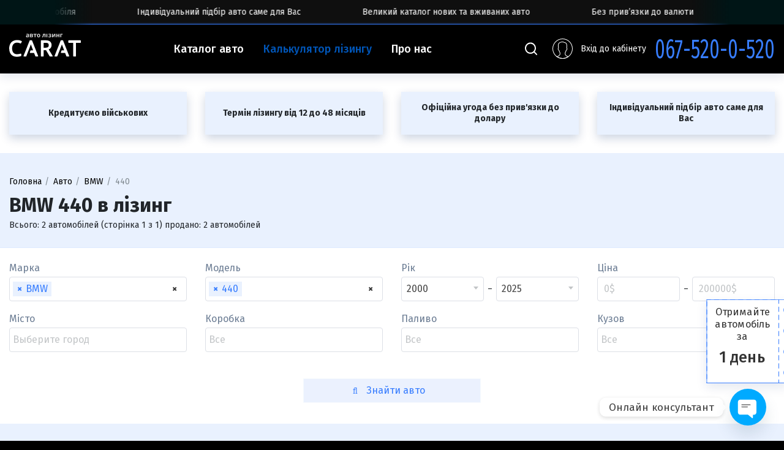

--- FILE ---
content_type: text/html; charset=UTF-8
request_url: https://carat.org.ua/product-category/bmw/440/
body_size: 44238
content:
<!DOCTYPE html> 
<html lang="uk-UA">
<head>
  <meta charset="UTF-8">
  <meta name="viewport" content="width=device-width, initial-scale=1.0">
  <meta name="format-detection" content="telephone=no">
  <meta name="format-detection" content="address=no">
  <meta http-equiv="X-UA-Compatible" content="IE=edge">

<link media="all" href="https://carat.org.ua/wp-content/cache/autoptimize/css/autoptimize_9639eecbc5d805ee9322e17cdd0a1ef9.css" rel="stylesheet"><link media="only screen and (max-width: 768px)" href="https://carat.org.ua/wp-content/cache/autoptimize/css/autoptimize_dcb2de333eec7ab4ae31385ed8d6a393.css" rel="stylesheet"><title>BMW 440 у лізинг (кредит, розстрочку) # Замовити авто в лізінг | CARAT</title>
  <!-- Meta Pixel Code -->
  <script>
    !function(f,b,e,v,n,t,s)
    {if(f.fbq)return;n=f.fbq=function(){n.callMethod?
      n.callMethod.apply(n,arguments):n.queue.push(arguments)};
      if(!f._fbq)f._fbq=n;n.push=n;n.loaded=!0;n.version='2.0';
      n.queue=[];t=b.createElement(e);t.async=!0;
      t.src=v;s=b.getElementsByTagName(e)[0];
      s.parentNode.insertBefore(t,s)}(window, document,'script',
      'https://connect.facebook.net/en_US/fbevents.js');
    fbq('init', '1402015457235933');
    fbq('track', 'PageView');
  </script>
  <noscript><img height="1" width="1" style="display:none"
                 src="https://www.facebook.com/tr?id=1402015457235933&ev=PageView&noscript=1"
    /></noscript>
  <!-- End Meta Pixel Code -->
	<meta name="google-site-verification" content="ks2nz37tOk5WSmCCiDQpc-baA4UWMr1GFpZt3xb4swE" />
  <script>var komisiya_karti_prodavczya = 0.01;var efektivna_stavka_finansuvannya = 0.43;var komisiya = 0.03;var gps = 6300;var osgpo = 3000;var obsluzhivanie_trekera = 2280;var uah = 43;</script><meta name='robots' content='max-image-preview:large' />
	
	
<!-- Google Tag Manager for WordPress by gtm4wp.com -->
<script data-cfasync="false" data-pagespeed-no-defer>
	var gtm4wp_datalayer_name = "dataLayer";
	var dataLayer = dataLayer || [];
</script>
<!-- End Google Tag Manager for WordPress by gtm4wp.com -->
<!-- This site is optimized with the Yoast SEO plugin v13.2 - https://yoast.com/wordpress/plugins/seo/ -->
<meta name="description" content="Лізинг BMW 440 в Україні ➡️ Нові та Б/У авто BMW 440 у розстрочку ✅ Вигідні умови кредиту від салонів і власників – обирайте BMW 440 вже сьогодні та оформлюйте лізинг на найкращих умовах!"/>
<meta name="robots" content="max-snippet:-1, max-image-preview:large, max-video-preview:-1"/>
<link rel="canonical" href="https://carat.org.ua/product-category/bmw/440/" />
<meta property="og:locale" content="uk_UA" />
<meta property="og:type" content="object" />
<meta property="og:title" content="BMW 440 у лізинг (кредит, розстрочку) # Замовити авто в лізінг | CARAT" />
<meta property="og:description" content="Лізинг BMW 440 в Україні ➡️ Нові та Б/У авто BMW 440 у розстрочку ✅ Вигідні умови кредиту від салонів і власників – обирайте BMW 440 вже сьогодні та оформлюйте лізинг на найкращих умовах!" />
<meta property="og:url" content="https://carat.org.ua/product-category/bmw/440/" />
<meta property="og:site_name" content="Carat" />
<meta name="twitter:card" content="summary_large_image" />
<meta name="twitter:description" content="Лізинг BMW 440 в Україні ➡️ Нові та Б/У авто BMW 440 у розстрочку ✅ Вигідні умови кредиту від салонів і власників – обирайте BMW 440 вже сьогодні та оформлюйте лізинг на найкращих умовах!" />
<meta name="twitter:title" content="BMW 440 у лізинг (кредит, розстрочку) # Замовити авто в лізінг | CARAT" />
<script type='application/ld+json' class='yoast-schema-graph yoast-schema-graph--main'>{"@context":"https://schema.org","@graph":[{"@type":"WebSite","@id":"https://carat.org.ua/#website","url":"https://carat.org.ua/","name":"Carat","inLanguage":"uk","description":"\u041a\u0410\u0420\u0410\u0422 \u2014 \u043b\u0456\u0437\u0438\u043d\u0433 \u0430\u0432\u0442\u043e, \u043f\u0440\u0438\u0434\u0431\u0430\u0442\u0438 \u0431/\u0443 \u0430\u0432\u0442\u043e\u043c\u043e\u0431\u0456\u043b\u044c \u043b\u0456\u0437\u0438\u043d\u0433 \u0430\u0431\u043e \u043a\u0440\u0435\u0434\u0438\u0442 \u0432 \u041a\u0438\u0454\u0432\u0456 \u0442\u0430 \u0423\u043a\u0440\u0430\u0457\u043d\u0456","potentialAction":{"@type":"SearchAction","target":"https://carat.org.ua/?s={search_term_string}","query-input":"required name=search_term_string"}},{"@type":"CollectionPage","@id":"https://carat.org.ua/product-category/bmw/440/#webpage","url":"https://carat.org.ua/product-category/bmw/440/","name":"BMW 440 \u0443 \u043b\u0456\u0437\u0438\u043d\u0433 (\u043a\u0440\u0435\u0434\u0438\u0442, \u0440\u043e\u0437\u0441\u0442\u0440\u043e\u0447\u043a\u0443) # \u0417\u0430\u043c\u043e\u0432\u0438\u0442\u0438 \u0430\u0432\u0442\u043e \u0432 \u043b\u0456\u0437\u0456\u043d\u0433 | CARAT","isPartOf":{"@id":"https://carat.org.ua/#website"},"inLanguage":"uk","description":"\u041b\u0456\u0437\u0438\u043d\u0433 BMW 440 \u0432 \u0423\u043a\u0440\u0430\u0457\u043d\u0456 \u27a1\ufe0f \u041d\u043e\u0432\u0456 \u0442\u0430 \u0411/\u0423 \u0430\u0432\u0442\u043e BMW 440 \u0443 \u0440\u043e\u0437\u0441\u0442\u0440\u043e\u0447\u043a\u0443 \u2705 \u0412\u0438\u0433\u0456\u0434\u043d\u0456 \u0443\u043c\u043e\u0432\u0438 \u043a\u0440\u0435\u0434\u0438\u0442\u0443 \u0432\u0456\u0434 \u0441\u0430\u043b\u043e\u043d\u0456\u0432 \u0456 \u0432\u043b\u0430\u0441\u043d\u0438\u043a\u0456\u0432 \u2013 \u043e\u0431\u0438\u0440\u0430\u0439\u0442\u0435 BMW 440 \u0432\u0436\u0435 \u0441\u044c\u043e\u0433\u043e\u0434\u043d\u0456 \u0442\u0430 \u043e\u0444\u043e\u0440\u043c\u043b\u044e\u0439\u0442\u0435 \u043b\u0456\u0437\u0438\u043d\u0433 \u043d\u0430 \u043d\u0430\u0439\u043a\u0440\u0430\u0449\u0438\u0445 \u0443\u043c\u043e\u0432\u0430\u0445!"}]}</script>
<!-- / Yoast SEO plugin. -->

<link rel='dns-prefetch' href='//www.google.com' />
<link rel="alternate" type="application/rss+xml" title="Канал Carat &raquo; 440 Модель авто" href="https://carat.org.ua/product-category/bmw/440/feed/" />






















<script type="text/javascript" id="wpml-cookie-js-extra">
/* <![CDATA[ */
var wpml_cookies = {"wp-wpml_current_language":{"value":"uk","expires":1,"path":"\/"}};
var wpml_cookies = {"wp-wpml_current_language":{"value":"uk","expires":1,"path":"\/"}};
/* ]]> */
</script>

<link rel="https://api.w.org/" href="https://carat.org.ua/wp-json/" /><link rel="EditURI" type="application/rsd+xml" title="RSD" href="https://carat.org.ua/xmlrpc.php?rsd" />
<meta name="generator" content="WordPress 6.8.3" />
<meta name="generator" content="WooCommerce 3.9.5" />
<meta name="generator" content="WPML ver:4.8.5 stt:45,54;" />

<!-- Google Tag Manager for WordPress by gtm4wp.com -->
<!-- GTM Container placement set to automatic -->
<script data-cfasync="false" data-pagespeed-no-defer>
	var dataLayer_content = {"pagePostType":"product","pagePostType2":"tax-product","pageCategory":[]};
	dataLayer.push( dataLayer_content );
</script>
<script data-cfasync="false">
(function(w,d,s,l,i){w[l]=w[l]||[];w[l].push({'gtm.start':
new Date().getTime(),event:'gtm.js'});var f=d.getElementsByTagName(s)[0],
j=d.createElement(s),dl=l!='dataLayer'?'&l='+l:'';j.async=true;j.src=
'//www.googletagmanager.com/gtm.js?id='+i+dl;f.parentNode.insertBefore(j,f);
})(window,document,'script','dataLayer','GTM-TD5SNPFM');
</script>
<!-- End Google Tag Manager for WordPress by gtm4wp.com --><script type="application/ld+json">{"@context":"https:\/\/schema.org","@type":"Organization","name":"\u0422\u041e\u0412 \u00ab\u041b\u041a \u00ab\u041a\u0410\u0420\u0410\u0422 \u0410\u0412\u0422\u041e-\u041b\u0406\u0417\u0418\u041d\u0413\u00bb","url":"https:\/\/carat.org.ua\/product-category\/bmw\/440\/","logo":"https:\/\/carat.org.ua\/wp-content\/uploads\/2022\/06\/logo_new.svg","address":{"@type":"PostalAddress","streetAddress":"\u0432\u0443\u043b. \u0412\u0435\u043b\u0438\u043a\u0430 \u041a\u0456\u043b\u044c\u0446\u0435\u0432\u0430, \u0431\u0443\u0434\u0438\u043d\u043e\u043a 2\u0431","addressLocality":"\u0411\u0443\u0447\u0430\u043d\u0441\u044c\u043a\u0438\u0439 \u0440-\u043d, \u0441\u0435\u043b\u043e \u041f\u0435\u0442\u0440\u043e\u043f\u0430\u0432\u043b\u0456\u0432\u0441\u044c\u043a\u0430 \u0411\u043e\u0440\u0449\u0430\u0433\u0456\u0432\u043a\u0430","addressRegion":"\u041a\u0438\u0457\u0432\u0441\u044c\u043a\u0430 \u043e\u0431\u043b.","postalCode":"08130","addressCountry":"UA"},"contactPoint":[{"@type":"ContactPoint","telephone":"+380675200520","contactType":"customer service"}],"sameAs":["https:\/\/www.instagram.com\/carat_avto_leasing\/","https:\/\/www.tiktok.com\/@carat.org.ua"]}</script><script type="application/ld+json">{"@context":"https:\/\/schema.org","@type":"BreadcrumbList","itemListElement":[{"@type":"ListItem","position":1,"name":"\u0413\u043e\u043b\u043e\u0432\u043d\u0430","item":"https:\/\/carat.org.ua"},{"@type":"ListItem","position":2,"name":"\u0410\u0432\u0442\u043e","item":"https:\/\/carat.org.ua\/cars\/"},{"@type":"ListItem","position":3,"name":"BMW","item":"https:\/\/carat.org.ua\/product-category\/bmw\/"},{"@type":"ListItem","position":4,"name":"440"}]}</script><script>var caratData = {"ajaxUrl" : "https://carat.org.ua/wp-admin/admin-ajax.php"};</script>	<noscript><style>.woocommerce-product-gallery{ opacity: 1 !important; }</style></noscript>
	<link rel="icon" href="https://carat.org.ua/wp-content/uploads/2019/12/cropped-frame-1-2-32x32.png" sizes="32x32" />
<link rel="icon" href="https://carat.org.ua/wp-content/uploads/2019/12/cropped-frame-1-2-192x192.png" sizes="192x192" />
<link rel="apple-touch-icon" href="https://carat.org.ua/wp-content/uploads/2019/12/cropped-frame-1-2-180x180.png" />
<meta name="msapplication-TileImage" content="https://carat.org.ua/wp-content/uploads/2019/12/cropped-frame-1-2-270x270.png" />
 
  
</head>
<body data-rsssl=1 class="archive tax-product_cat term-276 wp-custom-logo wp-theme-carat theme-carat woocommerce woocommerce-page woocommerce-no-js tinvwl-theme-style carat-marque-enabled">
<div class="page-wrap">
  <div class="carat-marque"><div class="swiper marque-swiper" data-right="" data-speed="4000" id="marque-swiper" data-pixel="100"><div class="swiper-wrapper"><div class="swiper-slide">Термін лізингу від 12 до 48 місяців</div><div class="swiper-slide">Початковий внесок — від  25% вартості автомобіля</div><div class="swiper-slide">Індивідуальний підбір авто саме для Вас</div><div class="swiper-slide">Великий каталог нових та вживаних авто</div><div class="swiper-slide">Без прив’язки до валюти</div><div class="swiper-slide">Рішення по лізингу за годину</div><div class="swiper-slide">Термін лізингу від 12 до 48 місяців</div><div class="swiper-slide">Початковий внесок — від  25% вартості автомобіля</div><div class="swiper-slide">Індивідуальний підбір авто саме для Вас</div><div class="swiper-slide">Великий каталог нових та вживаних авто</div><div class="swiper-slide">Без прив’язки до валюти</div><div class="swiper-slide">Рішення по лізингу за годину</div><div class="swiper-slide">Термін лізингу від 12 до 48 місяців</div><div class="swiper-slide">Початковий внесок — від  25% вартості автомобіля</div><div class="swiper-slide">Індивідуальний підбір авто саме для Вас</div><div class="swiper-slide">Великий каталог нових та вживаних авто</div><div class="swiper-slide">Без прив’язки до валюти</div><div class="swiper-slide">Рішення по лізингу за годину</div><div class="swiper-slide">Термін лізингу від 12 до 48 місяців</div><div class="swiper-slide">Початковий внесок — від  25% вартості автомобіля</div><div class="swiper-slide">Індивідуальний підбір авто саме для Вас</div><div class="swiper-slide">Великий каталог нових та вживаних авто</div><div class="swiper-slide">Без прив’язки до валюти</div><div class="swiper-slide">Рішення по лізингу за годину</div><div class="swiper-slide">Термін лізингу від 12 до 48 місяців</div><div class="swiper-slide">Початковий внесок — від  25% вартості автомобіля</div><div class="swiper-slide">Індивідуальний підбір авто саме для Вас</div><div class="swiper-slide">Великий каталог нових та вживаних авто</div><div class="swiper-slide">Без прив’язки до валюти</div><div class="swiper-slide">Рішення по лізингу за годину</div></div></div><div class="carat-marque-bottom-line"></div></div>  <header class="header">
    <div class="wrapper">
      <span class="logo"><a href="/"><img src="/wp-content/uploads/2022/06/logo_new.svg" class="attachment-full size-full" alt="" height="38" width="117"></a></span>      <a href="/cars/" class="btn mobile-button">Каталог авто</a>
      <nav class="main-nav">
        <div class="main-nav-wrap">
          <ul id="menu-header-menu" class="menu header-menu list-unstyled"><li id="menu-item-30" class="menu-item menu-item-type-post_type menu-item-object-page menu-item-30"><a href="https://carat.org.ua/cars/">Каталог авто</a></li>
<li id="menu-item-38" class="menu-item menu-item-type-post_type menu-item-object-page menu-item-38"><a href="https://carat.org.ua/lizing/">Калькулятор лізингу</a></li>
<li id="menu-item-37" class="menu-item menu-item-type-post_type menu-item-object-page menu-item-has-children menu-item-37"><a href="https://carat.org.ua/about/">Про нас</a>
<ul class="sub-menu">
	<li id="menu-item-785823" class="menu-item menu-item-type-post_type menu-item-object-page menu-item-785823"><a href="https://carat.org.ua/publichna-informacziya/">Публічна інформація</a></li>
	<li id="menu-item-880813" class="menu-item menu-item-type-post_type menu-item-object-page menu-item-880813"><a href="https://carat.org.ua/kontakty/">Контакти</a></li>
</ul>
</li>
</ul>          <div class="menu-item">
            <a href="https://carat.org.ua/my-account/" class="menu-link">Вхід до кабінету</a>
          </div>
          <div class="menu-item">
            <a href="https://carat.org.ua/my-account/" class="menu-link">Продати авто</a>
          </div>
          <div class="menu-item header-phone text-center d-block d-lg-none">
            <a href="tel:+380675200520" title="Подзвоніть мені" class="phone">067-520-0-520</a>
          </div>
          <p class="menu-item footer-social header-social text-center d-block d-lg-none">
            <a href="#" data-href="viber://chat?number=+380675200520"><img src="https://carat.org.ua/wp-content/themes/carat/img/social/vb.svg"></a><!--
            --><a href="#" data-href="https://t.me/+380675200520"><img src="https://carat.org.ua/wp-content/themes/carat/img/social/tg.svg"></a><!--
            --><a href="#" data-href="https://wa.me/+380675200520"><img src="https://carat.org.ua/wp-content/themes/carat/img/social/wt.svg"></a><!--
            --><a class="tt" href="#" data-href="https://www.tiktok.com/@carat.org.ua"><img src="https://carat.org.ua/wp-content/themes/carat/img/social/tt_v2.svg"></a><!--
            --><a class="ins"  href="#" data-href="https://www.instagram.com/carat_avto_leasing?igsh=MWk1OGVqM2hvMGx4dg=="><img src="https://carat.org.ua/wp-content/themes/carat/img/social/ins.svg"></a>
          </p>
        </div>
      </nav>
      <div class="header-right">
        <div class="header-search">
          <img src="https://carat.org.ua/wp-content/themes/carat/img/search.svg" />
        </div>
                <!-- profile -->
        <div class="header-user">
                      <a href="https://carat.org.ua/my-account/" class="user-block not-autorized anim-link">
              <span class="user-block-icon">
                <div class="user-block-icon-head"></div>
                <i class="svgicon svgicon-user"><svg><use xlink:href="/wp-content/themes/carat/img/icons/symbol/sprite.svg#user"></use> </svg></i>
              </span>&nbsp;
              <span class="user-block-text">&nbsp;Вхід до кабінету</span>
            </a>
                  </div>
        <!-- profile end -->

        <a href="tel:+380675200520" title="Подзвоніть мені" class="phone header-phone-last">067-520-0-520</a>
        <div class="menu-toggle btn">
          <div class="menu-word">Меню</div>
          <span class="line l1"></span>  <span class="line l2"></span>  <span class="line l3"></span> 
        </div>
      </div>
    </div>
    <div class="header-mobile-phone"><a href="tel:+380675200520" title="Подзвоніть мені">067-520-0-520</a></div>
  </header>
  <div class="header-search-wrap">
    <div class="container">
      <div class="row">
        <div class="col">
          <div class="search-form-wrap">
  <form action="/" method="get">
    <input type="text" name="s" id="search" value="" placeholder="Знайди свою мрію" />
    <input type="hidden" name="post_type" value="product">
    <input type="submit" value="Пошук" />
  </form>
  <div class="search-form-dropdown">
      </div>
</div>        </div>
      </div>
    </div>
  </div>
  <div class="header-holder"></div>
  <div class="page-content">

<script>
  var filters = [];
  </script>
<div class="catalog-benefits-block">
  <div class="row"><div class="col-12 col-md-6 col-lg-4 col-xl">
              <div class="benefit-item">
                <div class="like-table">
                  <div>
                  Кредитуємо військових
                  </div>
                </div>
              </div>
          </div><div class="col-12 col-md-6 col-lg-4 col-xl">
              <div class="benefit-item">
                <div class="like-table">
                  <div>
                  Термін лізингу  від 12 до 48 місяців
                  </div>
                </div>
              </div>
          </div><div class="col-12 col-md-6 col-lg-4 col-xl">
              <div class="benefit-item">
                <div class="like-table">
                  <div>
                  Офіційна угода без прив'язки до долару
                  </div>
                </div>
              </div>
          </div><div class="col-12 col-md-6 col-lg-4 col-xl">
              <div class="benefit-item">
                <div class="like-table">
                  <div>
                  Індивідуальний підбір авто саме для Вас
                  </div>
                </div>
              </div>
          </div></div></div>
<div class="page-title">
  <div class="container">
    <div class="breadcrumbs-wrap">
  <ul class="breadcrumbs list-unstyled"> <!-- Breadcrumb NavXT 7.2.0 -->
<li><span property="itemListElement" typeof="ListItem"><a property="item" typeof="WebPage" title="Перейти на головну." href="https://carat.org.ua" class="home" ><span property="name">Головна</span></a><meta property="position" content="1"></span></li><li><span property="itemListElement" typeof="ListItem"><a property="item" typeof="WebPage" title="Перейти к Авто." href="https://carat.org.ua/cars/" class="archive post-product-archive" ><span property="name">Авто</span></a><meta property="position" content="2"></span></li><li><span property="itemListElement" typeof="ListItem"><a property="item" typeof="WebPage" title="Go to the BMW Категория archives." href="https://carat.org.ua/product-category/bmw/" class="taxonomy product_cat" ><span property="name">BMW</span></a><meta property="position" content="3"></span></li><li><span property="itemListElement" typeof="ListItem"><span property="name">440</span><meta property="position" content="4"></span></li> </ul> 
</div>
    			<h1>BMW 440  в лізинг</h1>
		    <p>Всього: 2 автомобілей (сторінка 1 з 1) продано: 2 автомобілей</p>  </div>
</div>
<div class="section catalog-filters" style="visibility: hidden;">
  <div class="container">
    <form id="main-filter" method="GET" action="/cars/">
      <div class="row">
        <div class="col col-12 col-sm-6 col-lg-3">        
          <div class="filter">
            <div class="filter-title">Марка</div>
            <div class="filter-content">
              <select class="select2 car-brand-select hide-empty" data-multiple="true" data-placeholder="Выберите марку" id="auto_brand" data-allowClear="true" data-model="#auto_model" multiple  data-allowClear="true" name="auto_brand[]"> 
                <option></option>
              </select>
            </div>
          </div>
        </div>
        <div class="col col-12 col-sm-6 col-lg-3">
          <div class="filter">
            <div class="filter-title">Модель</div>
            <div class="filter-content">
              <select class="select2 hide-empty" data-multiple="true" data-placeholder="Выберите марку" id="auto_model" disabled multiple data-allowClear="true" data-closeOnSelect="false" name="auto_model[]">
              </select>
            </div>
          </div>
        </div>
        <div class="col col-12 col-sm-6 col-lg-3">
          <div class="filter">
            <div class="filter-title">Рік</div>
            <div class="filter-content">
              <div class="input-range clearfix">
                                <div class="input-wrap">
                  <select class="select2" id="auto_year-from" data-minimumResultsForSearch="-1" name="auto_year-from">
                    <option value="2025" >2025</option><option value="2024" >2024</option><option value="2023" >2023</option><option value="2022" >2022</option><option value="2021" >2021</option><option value="2020" >2020</option><option value="2019" >2019</option><option value="2018" >2018</option><option value="2017" >2017</option><option value="2016" >2016</option><option value="2015" >2015</option><option value="2014" >2014</option><option value="2013" >2013</option><option value="2012" >2012</option><option value="2011" >2011</option><option value="2010" >2010</option><option value="2009" >2009</option><option value="2008" >2008</option><option value="2007" >2007</option><option value="2006" >2006</option><option value="2005" >2005</option><option value="2004" >2004</option><option value="2003" >2003</option><option value="2002" >2002</option><option value="2001" >2001</option><option value="2000"  selected >2000</option>                  </select>
                </div>
                <div class="input-wrap"> 
                  <select class="select2" id="auto_year-to" data-minimumResultsForSearch="-1"  name="auto_year-to">
                    <option value="2025"  selected >2025</option><option value="2024" >2024</option><option value="2023" >2023</option><option value="2022" >2022</option><option value="2021" >2021</option><option value="2020" >2020</option><option value="2019" >2019</option><option value="2018" >2018</option><option value="2017" >2017</option><option value="2016" >2016</option><option value="2015" >2015</option><option value="2014" >2014</option><option value="2013" >2013</option><option value="2012" >2012</option><option value="2011" >2011</option><option value="2010" >2010</option><option value="2009" >2009</option><option value="2008" >2008</option><option value="2007" >2007</option><option value="2006" >2006</option><option value="2005" >2005</option><option value="2004" >2004</option><option value="2003" >2003</option><option value="2002" >2002</option><option value="2001" >2001</option><option value="2000" >2000</option>                  </select>            
                </div>
              </div>
            </div>
          </div>  
        </div>
        <div class="col col-12 col-sm-6 col-lg-3">
          <div class="filter">
            <div class="filter-title">Ціна</div>
            <div class="filter-content">
              <div class="input-range clearfix">
                <div class="input-wrap">
                  <input type="text" class="form-control" id="auto_price-from" name="auto_price-from" placeholder="0$">
                </div>
                <div class="input-wrap">
                  <input type="text" class="form-control" id="auto_price-to" name="auto_price-to" placeholder="200000$">
                </div>
              </div>
            </div>
          </div>
        </div>
        <div class="col col-12 col-sm-6 col-lg-3 hidden-rows">
          <div class="filter">
            <div class="filter-title">Місто</div>
            <div class="filter-content">
              <select class="select2 city-select hide-empty" data-multiple="true" data-placeholder="Выберите город" id="auto_city" multiple data-allowClear="true" data-closeOnSelect="false"  name="auto_city[]">
                <option></option>
              </select>
            </div>
          </div>
        </div>
        <div class="col col-12 col-sm-6 col-lg-3 hidden-rows">
          <div class="filter">
            <div class="filter-title">Коробка</div>
            <div class="filter-content">
                <div class="input-wrap">
                  <select class="select2" id="auto_transmission" data-minimumResultsForSearch="-1" data-placeholder="Все" multiple="multiple" data-closeOnSelect="false"  data-allowClear="true"  name="auto_transmission[]">
                  <option value="77">Автомат</option><option value="78">Адаптивна</option><option value="79">Варіатор</option><option value="82">Робот</option><option value="80">Ручна/Механіка</option><option value="81">Типтронік</option>                  </select> 
              </div>
            </div>
          </div>
        </div>
        <div class="col col-12 col-sm-6 col-lg-3 hidden-rows">
          <div class="filter">
            <div class="filter-title">Паливо</div>
            <div class="filter-content">

              <select class="select2" id="auto_fuel" data-minimumResultsForSearch="-1" data-placeholder="Все" multiple="multiple" data-closeOnSelect="false"  data-allowClear="true" name="auto_fuel[]">
                <option value="83">Бензин</option><option value="85">Газ</option><option value="86">Газ/Бензин</option><option value="87">Гібрид</option><option value="84">Дизель</option><option value="88">Електро</option>              </select> 
            </div>
          </div>
        </div>

        <div class="col col-12 col-sm-6 col-lg-3 hidden-rows">
          <div class="filter">
            <div class="filter-title">Кузов</div>
            <div class="filter-content">

              <select class="select2" id="auto_body" data-minimumResultsForSearch="-1" data-placeholder="Все" multiple="multiple" data-closeOnSelect="false"  data-allowClear="true" name="auto_body[]">
                <option value="136">Автобус</option><option value="134">Кабріолет</option><option value="130">Купе</option><option value="135">Лімузин</option><option value="128">Ліфтбек</option><option value="137">Мікроавтобус</option><option value="6278">Мікровен</option><option value="127">Мінівен</option><option value="131">Пікап</option><option value="126">Позашляховик/Кросовер</option><option value="132">Родстер</option><option value="129">Седан</option><option value="6265">Туристичний / Міжміський автобус</option><option value="125">Універсал</option><option value="6392">Фастбек</option><option value="138">Фургон</option><option value="133">Хэтчбек</option>              </select> 
            </div>
          </div>
        </div>
      </div>
      <div class="row justify-content-center">      
        <div class="col col-12 col-sm-6 col-lg-3"> 
          <div class="filter">
            <div class="filter-title">&nbsp;</div>
            <div class="filter-content">
            <button class="btn btn-block"><i class="fa fa-search"></i></span> <span>Знайти авто</span></button>
            </div>
          </div>
        </div>
      </div>
    </form>
  </div>
</div>
<div class="filter-toggle-wrap">
  <div class="container">
    <button class="filter-toggle btn btn2 btn-block"><i class="fa fa-filter" aria-hidden="true"></i> Додаткові параметри</button>
  </div>
</div>

<div class="section bg2">
	<div class="container">

		<div id="primary" class="content-area"><main id="main" class="site-main" role="main">
		
<div class="woocommerce-notices-wrapper"></div>  <div class="custom-sorting-row">
    <form class="woocommerce-ordering" method="get">
      <div class="row">
        <div class="col-12 col-md-none col-lg-4"></div>
        <div class="col-12 col-md-6 col-lg-4">
          <div class="custom-sorting-row-product-count">
            <span class="custom-sorting-row-product-count-label">
              Показувати            </span>
                          <a rel="nofollow noopener" href="/product-category/bmw/440/?per_page=24" class="per-page-variation">
                <span>
                  24                </span>
              </a>
                          <a rel="nofollow noopener" href="/product-category/bmw/440/?per_page=12" class="per-page-variation current-variation">
                <span>
                  12                </span>
              </a>
                          <a rel="nofollow noopener" href="/product-category/bmw/440/?per_page=6" class="per-page-variation">
                <span>
                  6                </span>
              </a>
                      </div>
        </div>
        <div class="col-12 col-md-6 col-lg-4">
          <select name="orderby" class="orderby select2" aria-label="Shop order" data-minimum-results-for-search="Infinity">
                          <option value="menu_order"  selected='selected'>За замовчуванням</option>
                          <option value="price" >За ціною: від нижчої до вищої</option>
                          <option value="price-desc" >За ціною: від вищої до нижчої</option>
                          <option value="year_min" >За роком: спочатку старіші</option>
                          <option value="year_max" >За роком: спочатку новіші</option>
                      </select>
                  </div>
      </div>
    </form>
  </div><div class="cars row">
<div class="col col-12 col-sm-6 col-md-6 col-lg-4">
  <div class="new-car-item new-car-item-sold product type-product post-322764 status-publish first outofstock product_cat-276 product_cat-bmw has-post-thumbnail shipping-taxable purchasable product-type-simple">
  <div class="new-car-item-images">
    <div class="new-car-item-images-wishlist">
      <div class="tinv-wraper woocommerce tinv-wishlist tinvwl-shortcode-add-to-cart">
	<a href="javascript:void(0)" class="tinvwl_add_to_wishlist_button  no-txt add-to-fav tinvwl-position-shortcode ftinvwl-animated" data-tinv-wl-list="[]" data-tinv-wl-product="322764" data-tinv-wl-productvariation="0" data-tinv-wl-producttype="simple" data-tinv-wl-action="addto" rel="nofollow"></a>		<div class="tinvwl-tooltip"></div>
</div>
    </div>
    <a class="new-car-item-images-a" href="https://carat.org.ua/product/bmw-440-2018/">
      <div class="new-car-item-images-a-sold"><div class="like-table"><div>Автомобіль продано</div></div></div>      <div class="swiper new-car-item-images-swiper" data-images="">
        <div class="swiper-wrapper">
          <div class="swiper-slide"><img width="418" height="244" src="https://carat.org.ua/wp-content/uploads/2022/11/bmw_440__470682224fx-418x244.jpg?v=1667321719" class="attachment-thumbnail size-thumbnail" alt="BMW 440 2018 - авто лізинг Carat" title="Розглянути BMW 440 2018" decoding="async" fetchpriority="high" /></div>        </div>
        <div class="swiper-button-prev"></div>
        <div class="swiper-button-next"></div>
      </div>
    </a>
  </div>
  <div class="new-car-item-body">
    <div class="new-car-item-body-sticker has-title"><span>25%</span><div class="custom-title">Перший внесок 9450 $ / 406350 грн.</div></div>
    <div class="new-car-item-body-title">
      <a href="https://carat.org.ua/product/bmw-440-2018/">BMW 440 2018</a>
    </div>
    <div class="new-car-item-body-params">
      <div class="car-params">
      <div class="param car-params-item">
      <div class="param-icon">
        <i class="svgicon svgicon-road"><svg>
    <use xlink:href="https://carat.org.ua/wp-content/themes/carat/img/icons/symbol/sprite.svg#road"></use> 
  </svg></i>      </div>
      80к    </div>
        <div class="param car-params-item ">
      <div class="param-icon">
        <i class="svgicon svgicon-capacity"><svg>
    <use xlink:href="https://carat.org.ua/wp-content/themes/carat/img/icons/symbol/sprite.svg#capacity"></use> 
  </svg></i>      </div>
      3.0    </div>
        <div class="param car-params-item ">
      <div class="param-icon">
        <i class="svgicon svgicon-automat"><svg>
    <use xlink:href="https://carat.org.ua/wp-content/themes/carat/img/icons/symbol/sprite.svg#automat"></use> 
  </svg></i>      </div>
            Типтронік    </div>
        <div class="param car-params-item ">
      <div class="param-icon">
        <i class="svgicon svgicon-fuel"><svg>
    <use xlink:href="https://carat.org.ua/wp-content/themes/carat/img/icons/symbol/sprite.svg#fuel"></use> 
  </svg></i>      </div>
      Бензин    </div>
  </div>    </div>
    <div class="new-car-item-body-price">
      Автомобіль продано    </div>
    <div class="new-car-item-body-price-monthly">
          </div>
    <div class="new-car-item-body-id">
      <div class="new-car-item-body-id">ID: 322764</div>    </div>
      </div>
</div>
</div><div class="col col-12 col-sm-6 col-md-6 col-lg-4">
  <div class="new-car-item new-car-item-sold product type-product post-55186 status-publish outofstock product_cat-276 product_cat-bmw has-post-thumbnail shipping-taxable purchasable product-type-simple">
  <div class="new-car-item-images">
    <div class="new-car-item-images-wishlist">
      <div class="tinv-wraper woocommerce tinv-wishlist tinvwl-shortcode-add-to-cart">
	<a href="javascript:void(0)" class="tinvwl_add_to_wishlist_button  no-txt add-to-fav tinvwl-position-shortcode ftinvwl-animated" data-tinv-wl-list="[]" data-tinv-wl-product="55186" data-tinv-wl-productvariation="0" data-tinv-wl-producttype="simple" data-tinv-wl-action="addto" rel="nofollow"></a>		<div class="tinvwl-tooltip"></div>
</div>
    </div>
    <a class="new-car-item-images-a" href="https://carat.org.ua/product/bmw-440-2017/">
      <div class="new-car-item-images-a-sold"><div class="like-table"><div>Автомобіль продано</div></div></div>      <div class="swiper new-car-item-images-swiper" data-images="">
        <div class="swiper-wrapper">
          <div class="swiper-slide"><img width="418" height="244" src="https://carat.org.ua/wp-content/uploads/2020/07/screenshot_20200727-075215-418x244.jpg" class="attachment-thumbnail size-thumbnail" alt="BMW 440 2017 - авто лізинг Carat" title="Розглянути BMW 440 2017" decoding="async" srcset="https://carat.org.ua/wp-content/uploads/2020/07/screenshot_20200727-075215-418x244.jpg 418w, https://carat.org.ua/wp-content/uploads/2020/07/screenshot_20200727-075215.jpg 1080w" sizes="(max-width: 418px) 100vw, 418px" /></div>        </div>
        <div class="swiper-button-prev"></div>
        <div class="swiper-button-next"></div>
      </div>
    </a>
  </div>
  <div class="new-car-item-body">
    <div class="new-car-item-body-sticker has-title"><span>25%</span><div class="custom-title">Перший внесок 8125 $ / 349375 грн.</div></div>
    <div class="new-car-item-body-title">
      <a href="https://carat.org.ua/product/bmw-440-2017/">BMW 440 2017</a>
    </div>
    <div class="new-car-item-body-params">
      <div class="car-params">
      <div class="param car-params-item">
      <div class="param-icon">
        <i class="svgicon svgicon-road"><svg>
    <use xlink:href="https://carat.org.ua/wp-content/themes/carat/img/icons/symbol/sprite.svg#road"></use> 
  </svg></i>      </div>
      42к    </div>
        <div class="param car-params-item ">
      <div class="param-icon">
        <i class="svgicon svgicon-capacity"><svg>
    <use xlink:href="https://carat.org.ua/wp-content/themes/carat/img/icons/symbol/sprite.svg#capacity"></use> 
  </svg></i>      </div>
      3.0    </div>
        <div class="param car-params-item ">
      <div class="param-icon">
        <i class="svgicon svgicon-automat"><svg>
    <use xlink:href="https://carat.org.ua/wp-content/themes/carat/img/icons/symbol/sprite.svg#automat"></use> 
  </svg></i>      </div>
            Автомат    </div>
        <div class="param car-params-item ">
      <div class="param-icon">
        <i class="svgicon svgicon-fuel"><svg>
    <use xlink:href="https://carat.org.ua/wp-content/themes/carat/img/icons/symbol/sprite.svg#fuel"></use> 
  </svg></i>      </div>
      Бензин    </div>
  </div>    </div>
    <div class="new-car-item-body-price">
      Автомобіль продано    </div>
    <div class="new-car-item-body-price-monthly">
          </div>
    <div class="new-car-item-body-id">
      <div class="new-car-item-body-id">ID: 55186</div>    </div>
      </div>
</div>
</div></div>
</main></div>
  </div>
</div>
<div class="section bg2" style="padding-top: 0; padding-bottom: 0; margin-top: -54px"><div class="container"><div class="row"><div class="col"><a href="https://carat.org.ua/product-category/bmw/" class="btn load-more cat-tag">Купити BMW</a><a href="https://carat.org.ua/product-category/bmw/x5/" class="btn load-more cat-tag"> Купити BMW X5</a><a href="https://carat.org.ua/product-category/bmw/5-series/" class="btn load-more cat-tag"> Купити BMW 5 Series</a><a href="https://carat.org.ua/product-category/bmw/x3/" class="btn load-more cat-tag"> Купити BMW X3</a><a href="https://carat.org.ua/product-category/bmw/3-series/" class="btn load-more cat-tag"> Купити BMW 3 Series</a><a href="https://carat.org.ua/product-category/bmw/x6/" class="btn load-more cat-tag"> Купити BMW X6</a><a href="https://carat.org.ua/product-category/bmw/x7/" class="btn load-more cat-tag"> Купити BMW X7</a><a href="https://carat.org.ua/product-category/bmw/x1/" class="btn load-more cat-tag"> Купити BMW X1</a></div></div></div></div><div class="section bg2"  style="padding-top: 0; padding-bottom: 30px"><div class="container"><div class="row"><div class="col"></div></div></div></div></div>

<footer class="footer">
  <div class="wrapper">
    <div class="footer-logo">
      <a href="https://carat.org.ua"><img src="https://carat.org.ua/wp-content/uploads/2022/06/footer-logo_new.svg" alt=""></a>      <div class="copy">© 2025 CARAT.ORG.UA</div>
    </div>
    <div class="footer-contacts">
      <div class="widget_text footer-contacts-item">
        <div class="textwidget custom-html-widget">
          <i class="fa fa-phone-square" aria-hidden="true"></i>
          <label>Дзвоніть нам</label>
          <p>
            <a href="tel:+380675200520" title="Подзвоніть мені" class="phone">067-520-0-520</a>
          </p>
          <p class="footer-social">
            <a href="#" data-href="viber://chat?number=+380675200520"><img src="https://carat.org.ua/wp-content/themes/carat/img/social/vb.svg"></a>
            <a href="#" data-href="https://t.me/+380675200520"><img src="https://carat.org.ua/wp-content/themes/carat/img/social/tg.svg"></a>
            <a href="#" data-href="https://wa.me/+380675200520"><img src="https://carat.org.ua/wp-content/themes/carat/img/social/wt.svg"></a>
            <a class="tt" href="#" data-href="https://www.tiktok.com/@carat.org.ua"><img src="https://carat.org.ua/wp-content/themes/carat/img/social/tt_v2.svg"></a>
            <a class="ins" href="#" data-href="https://www.instagram.com/carat_avto_leasing?igsh=MWk1OGVqM2hvMGx4dg=="><img src="https://carat.org.ua/wp-content/themes/carat/img/social/ins.svg"></a>
          </p>
        </div>
      </div>
      <div class="widget_text footer-contacts-item">
        <div class="textwidget custom-html-widget">
          <i class="fa fa-envelope" aria-hidden="true"></i>
          <label>Пишіть нам</label>
          <p><a href="/cdn-cgi/l/email-protection#87eee9e1e8c7e4e6f5e6f3a9e8f5e0a9f2e6" class="mail"><span class="__cf_email__" data-cfemail="81e8efe7eec1e2e0f3e0f5afeef3e6aff4e0">[email&#160;protected]</span></a> <br>
            <a href="/cdn-cgi/l/email-protection#244d4a424b47455645501614151c644349454d480a474b49" class="mail"><span class="__cf_email__" data-cfemail="1b72757d74787a697a6f292b2a235b7c767a727735787476">[email&#160;protected]</span></a><br>
            <label>Додаткова інформація</label>
            <a href="https://carat.org.ua/privacy-policy/" class="ugoda">Угода про конфіденційність</a><br /><a href="https://carat.org.ua/umovy-ta-polozhennya/" class="ugoda">Умови та положення</a><br /><a href="https://carat.org.ua/vakansiyi/" class="ugoda">Вакансії</a><br />          </p>
        </div>
      </div>
      <div class="widget_text footer-contacts-item">
        <div class="textwidget custom-html-widget">
          <i class="fa fa-map-marker" aria-hidden="true"></i>
          <label>Наша адреса</label>
          <p>Україна, 08130, Київська обл., Бучанський р-н, село Петропавлівська Борщагівка, вул. Велика Кільцева, будинок 2б<br> Графік роботи: Понеділок-п'ятниця з 09.00 до 18.00<br/>Субота за домовленістю<br><a href="https://maps.app.goo.gl/LoATvoykGt5JUBVv5" target="_blank" rel="noopener noreferrer">на мапі</a>
          </p>
        </div>
      </div>
    </div>
  </div>
</footer>

<div class="contact-global-wrap">
    <a href="#main-popup" title="Отримайте автомобіль за 1 день" class="contact-global-link" >Отримайте автомобіль за <strong>1 день</strong></a>
</div>

</div>

<div class="modal fade " tabindex="-1" role="dialog" id="main-popup">
  <div class="modal-dialog modal-dialog-centered" role="document">
    <div class="modal-content">
      <div class="modal-body">
        <button type="button" class="modal-close close-popup-custom" data-dismiss="modal" aria-label="Close">
          <span aria-hidden="true" class="white-color">Закрити<span>&times;</span></span>
        </button>
        <div class="ukraine">Бери в лізинг швидко та легко!</div>
                      <div class="popup-accordion">
                <div class="popup-accordion-title">Індивідуальний підбір авто саме для Вас!</div>
                <div class="popup-accordion-text">
                <p>ПЕРШИЙ ВНЕСОК ВІД 25%</p>
                </div>
              </div>
                            <div role="form" class="wpcf7" id="wpcf7-f128-o1" lang="uk" dir="ltr">
<div class="screen-reader-response"><p role="status" aria-live="polite" aria-atomic="true"></p> <ul></ul></div>
<form action="/product-category/bmw/440/#wpcf7-f128-o1" method="post" class="wpcf7-form init" novalidate="novalidate" data-status="init">
<div style="display: none;">
<input type="hidden" name="_wpcf7" value="128" />
<input type="hidden" name="_wpcf7_version" value="5.3.2" />
<input type="hidden" name="_wpcf7_locale" value="uk" />
<input type="hidden" name="_wpcf7_unit_tag" value="wpcf7-f128-o1" />
<input type="hidden" name="_wpcf7_container_post" value="0" />
<input type="hidden" name="_wpcf7_posted_data_hash" value="" />
<input type="hidden" name="_wpcf7_recaptcha_response" value="" />
</div>
<div class="form-group">
  <label for="user-name">Ім'я</label>
<div class="input-wrap"><span class="wpcf7-form-control-wrap user-name"><input type="text" name="user-name" value="" size="40" class="wpcf7-form-control wpcf7-text wpcf7-validates-as-required form-control" id="user-name" aria-required="true" aria-invalid="false" placeholder="Як до вас звертатися?" /></span></div>
</div>
<div class="form-group">
  <label for="user-phone">Телефон</label>
<div class="input-wrap"><span class="wpcf7-form-control-wrap user-phone"><input type="tel" name="user-phone" value="" size="40" class="wpcf7-form-control wpcf7-text wpcf7-tel wpcf7-validates-as-required wpcf7-validates-as-tel form-control phone-mask" id="user-phone" aria-required="true" aria-invalid="false" placeholder="+38(0__)___-__-__" /></span></div>
</div>
<div class="form-group text-center"><span class="submit-wrap"><input type="submit" value="ОТРИМАТИ РОЗРАХУНОК ТА КОНСУЛЬТАЦІЮ" class="wpcf7-form-control wpcf7-submit btn custom-btn" /></span></div>
<div class="wpcf7-response-output" aria-hidden="true"></div></form></div>        
        <div class="note text-center">
Надсилаючи дані ви даєте згоду<br>на <a target="_blank" rel="noopener" rel="noreferrer" href="/zgoda-na-obrobku-personalnih-danih/">обробку персональних даних</a>
</div>      </div>
    </div>
  </div>
</div>  <script data-cfasync="false" src="/cdn-cgi/scripts/5c5dd728/cloudflare-static/email-decode.min.js"></script><script>
    var cities = [{"id" : 2756, "title" : "Авдіївка", "count" : 1},{"id" : 3093, "title" : "Аккерман", "count" : 0},{"id" : 2983, "title" : "Алексадровськ", "count" : 1},{"id" : 2984, "title" : "Алчевськ", "count" : 0},{"id" : 2759, "title" : "Амвросіївка", "count" : 0},{"id" : 3094, "title" : "Ананьїв", "count" : 0},{"id" : 2760, "title" : "Андріївка", "count" : 0},{"id" : 2818, "title" : "Андрушівка", "count" : 0},{"id" : 3289, "title" : "Антоніни", "count" : 0},{"id" : 2985, "title" : "Антрацит", "count" : 0},{"id" : 2717, "title" : "Апостолове", "count" : 0},{"id" : 3076, "title" : "Арбузинка", "count" : 0},{"id" : 3219, "title" : "Армянськ", "count" : 0},{"id" : 3220, "title" : "Артек", "count" : 0},{"id" : 2762, "title" : "Артемівськ", "count" : 0},{"id" : 2761, "title" : "Артемово", "count" : 0},{"id" : 3095, "title" : "Арциз", "count" : 0},{"id" : 3267, "title" : "Асканія-Нова", "count" : 0},{"id" : 2718, "title" : "Аули", "count" : 0},{"id" : 2790, "title" : "Бажане", "count" : 0},{"id" : 3290, "title" : "Базалія", "count" : 0},{"id" : 2986, "title" : "Байрачки", "count" : 1},{"id" : 2866, "title" : "Балабине", "count" : 0},{"id" : 3237, "title" : "Балаклія", "count" : 0},{"id" : 3096, "title" : "Балта", "count" : 0},{"id" : 89, "title" : "Бар", "count" : 0},{"id" : 2819, "title" : "Баранівка", "count" : 0},{"id" : 3238, "title" : "Барвінкове", "count" : 0},{"id" : 2922, "title" : "Баришівка", "count" : 0},{"id" : 3337, "title" : "Батурин", "count" : 0},{"id" : 3338, "title" : "Бахмач", "count" : 0},{"id" : 3077, "title" : "Баштанка", "count" : 0},{"id" : 2763, "title" : "Безіменне", "count" : 0},{"id" : 3038, "title" : "Белз", "count" : 0},{"id" : 2821, "title" : "Бердичів", "count" : 4},{"id" : 2867, "title" : "Бердянськ", "count" : 0},{"id" : 3221, "title" : "Берегове", "count" : 0},{"id" : 2849, "title" : "Берегово", "count" : 0},{"id" : 3363, "title" : "Берегомет", "count" : 0},{"id" : 3196, "title" : "Бережани", "count" : 0},{"id" : 2924, "title" : "Березань", "count" : 0},{"id" : 3099, "title" : "Березине", "count" : 0},{"id" : 3100, "title" : "Березівка", "count" : 0},{"id" : 3339, "title" : "Березна", "count" : 0},{"id" : 3078, "title" : "Березнегувате", "count" : 0},{"id" : 2697, "title" : "Берестечко", "count" : 0},{"id" : 3269, "title" : "Берислав", "count" : 0},{"id" : 90, "title" : "Бершадь", "count" : 2},{"id" : 2824, "title" : "Биківка", "count" : 0},{"id" : 2894, "title" : "Битків", "count" : 0},{"id" : 2820, "title" : "Біла Криниця", "count" : 0},{"id" : 2923, "title" : "Біла Церква", "count" : 59},{"id" : 3097, "title" : "Білгород-Дністровський", "count" : 0},{"id" : 2988, "title" : "Біле", "count" : 0},{"id" : 2764, "title" : "Біленьке", "count" : 0},{"id" : 3127, "title" : "Білики", "count" : 0},{"id" : 2765, "title" : "Білицьке", "count" : 0},{"id" : 2987, "title" : "Біловодськ", "count" : 0},{"id" : 3291, "title" : "Білогір'я", "count" : 0},{"id" : 3268, "title" : "Білозерка", "count" : 0},{"id" : 2989, "title" : "Білокуракіне", "count" : 0},{"id" : 2990, "title" : "Білолуцьк", "count" : 0},{"id" : 3175, "title" : "Білопілля", "count" : 0},{"id" : 3098, "title" : "Біляївка", "count" : 0},{"id" : 2991, "title" : "Бірюкове", "count" : 0},{"id" : 2766, "title" : "Благодатне", "count" : 0},{"id" : 3239, "title" : "Близнюки", "count" : 0},{"id" : 2960, "title" : "Бобринець", "count" : 0},{"id" : 3039, "title" : "Бобрка", "count" : 0},{"id" : 3340, "title" : "Бобровиця", "count" : 0},{"id" : 3240, "title" : "Богодухів", "count" : 0},{"id" : 2888, "title" : "Богородчани", "count" : 1},{"id" : 2925, "title" : "Богуслав", "count" : 1},{"id" : 2992, "title" : "Боково-Платове", "count" : 0},{"id" : 3101, "title" : "Болград", "count" : 0},{"id" : 2889, "title" : "Болехів", "count" : 1},{"id" : 2890, "title" : "Болшовці", "count" : 0},{"id" : 3341, "title" : "Борзна", "count" : 0},{"id" : 3040, "title" : "Борислав", "count" : 0},{"id" : 2926, "title" : "Бориспіль", "count" : 233},{"id" : 2993, "title" : "Борівське", "count" : 0},{"id" : 3241, "title" : "Борки", "count" : 0},{"id" : 2927, "title" : "Борова", "count" : 0},{"id" : 3102, "title" : "Бородіно", "count" : 0},{"id" : 2928, "title" : "Бородянка", "count" : 0},{"id" : 3197, "title" : "Борщів", "count" : 0},{"id" : 3222, "title" : "Ботанічний", "count" : 0},{"id" : 2929, "title" : "Боярка", "count" : 1},{"id" : 2719, "title" : "Брагинівка", "count" : 0},{"id" : 91, "title" : "Браїлів", "count" : 0},{"id" : 3079, "title" : "Братське", "count" : 0},{"id" : 92, "title" : "Брацлав", "count" : 0},{"id" : 2930, "title" : "Бровари", "count" : 15},{"id" : 3041, "title" : "Броди", "count" : 0},{"id" : 2822, "title" : "Броницька Гута", "count" : 0},{"id" : 2891, "title" : "Брошнів-Осада", "count" : 0},{"id" : 2823, "title" : "Брусилів", "count" : 0},{"id" : 2994, "title" : "Брянка", "count" : 0},{"id" : 2995, "title" : "Бугаївка", "count" : 0},{"id" : 3242, "title" : "Буди", "count" : 0},{"id" : 2892, "title" : "Букачівці", "count" : 0},{"id" : 2767, "title" : "Булбасівка", "count" : 0},{"id" : 3176, "title" : "Буринь", "count" : 0},{"id" : 2893, "title" : "Бурштин", "count" : 0},{"id" : 3042, "title" : "Буск", "count" : 1},{"id" : 6268, "title" : "Буча", "count" : 4},{"id" : 2850, "title" : "Буштина", "count" : 0},{"id" : 3243, "title" : "Валки", "count" : 0},{"id" : 93, "title" : "Вапнярка", "count" : 0},{"id" : 3342, "title" : "Варва", "count" : 0},{"id" : 2868, "title" : "Василівка", "count" : 0},{"id" : 2931, "title" : "Васильків", "count" : 4},{"id" : 2720, "title" : "Васильківка", "count" : 0},{"id" : 3313, "title" : "Ватутіне", "count" : 0},{"id" : 2996, "title" : "Вахрушево", "count" : 0},{"id" : 3364, "title" : "Вашківці", "count" : 0},{"id" : 3128, "title" : "Велика Багачка", "count" : 0},{"id" : 3080, "title" : "Велика Корениха", "count" : 0},{"id" : 3271, "title" : "Велика Лепетиха", "count" : 0},{"id" : 3103, "title" : "Велика Михайлівка", "count" : 0},{"id" : 2768, "title" : "Велика Новосілка", "count" : 0},{"id" : 3270, "title" : "Велика Олександрівка", "count" : 0},{"id" : 3177, "title" : "Велика Писарівка", "count" : 0},{"id" : 2851, "title" : "Великий Березний", "count" : 0},{"id" : 2852, "title" : "Великий Бичків", "count" : 0},{"id" : 3244, "title" : "Великий Бурлук", "count" : 0},{"id" : 2997, "title" : "Великий Лог", "count" : 0},{"id" : 3199, "title" : "Великі Борки", "count" : 0},{"id" : 2825, "title" : "Великі Коровинці", "count" : 0},{"id" : 3043, "title" : "Великі Мости", "count" : 0},{"id" : 3104, "title" : "Великодолининське", "count" : 0},{"id" : 94, "title" : "Вендичани", "count" : 0},{"id" : 2998, "title" : "Вергулівка", "count" : 0},{"id" : 3343, "title" : "Вертіївка", "count" : 0},{"id" : 3044, "title" : "Верхнє Синьовидне", "count" : 0},{"id" : 3272, "title" : "Верхній Рогачик", "count" : 0},{"id" : 2721, "title" : "Верхньодніпровськ", "count" : 1},{"id" : 2895, "title" : "Верховина", "count" : 0},{"id" : 2722, "title" : "Верховцеве", "count" : 0},{"id" : 2869, "title" : "Веселе", "count" : 0},{"id" : 3081, "title" : "Веселінове", "count" : 0},{"id" : 2898, "title" : "Вигода", "count" : 0},{"id" : 3365, "title" : "Вижниця", "count" : 1},{"id" : 3105, "title" : "Вилкове", "count" : 0},{"id" : 3045, "title" : "Винники", "count" : 0},{"id" : 2853, "title" : "Виноградів", "count" : 0},{"id" : 3273, "title" : "Високопілля", "count" : 0},{"id" : 2934, "title" : "Вишгород", "count" : 5},{"id" : 6272, "title" : "Вишневе", "count" : 4},{"id" : 3200, "title" : "Вишневець", "count" : 0},{"id" : 2723, "title" : "Вільногірськ", "count" : 0},{"id" : 2870, "title" : "Вільнянськ", "count" : 0},{"id" : 2977, "title" : "Вільшанка", "count" : 0},{"id" : 95, "title" : "Вінниця", "count" : 865},{"id" : 3292, "title" : "Віньківці", "count" : 0},{"id" : 3245, "title" : "Вовчанськ", "count" : 0},{"id" : 3000, "title" : "Вовчеярівка", "count" : 0},{"id" : 3082, "title" : "Вознесенськ", "count" : 0},{"id" : 2769, "title" : "Войковський", "count" : 0},{"id" : 2896, "title" : "Войнилів", "count" : 0},{"id" : 2770, "title" : "Волноваха", "count" : 0},{"id" : 2854, "title" : "Воловець", "count" : 0},{"id" : 2932, "title" : "Володарка", "count" : 0},{"id" : 2999, "title" : "Володарськ", "count" : 0},{"id" : 2826, "title" : "Володарськ-Волинський", "count" : 0},{"id" : 2771, "title" : "Володарське", "count" : 0},{"id" : 2698, "title" : "Володимир-Волинський", "count" : 0},{"id" : 3157, "title" : "Володимирець", "count" : 0},{"id" : 3293, "title" : "Волочиськ", "count" : 1},{"id" : 2933, "title" : "Ворзель", "count" : 0},{"id" : 3178, "title" : "Ворожба", "count" : 0},{"id" : 3179, "title" : "Воронеж", "count" : 0},{"id" : 96, "title" : "Вороновиця", "count" : 0},{"id" : 2897, "title" : "Ворохта", "count" : 0},{"id" : 3001, "title" : "Ворошиловград", "count" : 0},{"id" : 3002, "title" : "Врубівка", "count" : 0},{"id" : 3003, "title" : "Врубовський", "count" : 0},{"id" : 2814, "title" : "Вугледар", "count" : 0},{"id" : 3129, "title" : "Гадяч", "count" : 0},{"id" : 2961, "title" : "Гайворон", "count" : 0},{"id" : 97, "title" : "Гайсін", "count" : 1},{"id" : 2899, "title" : "Галич", "count" : 0},{"id" : 2724, "title" : "Гвардійське", "count" : 0},{"id" : 2900, "title" : "Гвіздець", "count" : 0},{"id" : 3274, "title" : "Генічеськ", "count" : 0},{"id" : 3004, "title" : "Георгіївка", "count" : 0},{"id" : 3366, "title" : "Герця", "count" : 0},{"id" : 3047, "title" : "Гірник", "count" : 0},{"id" : 2725, "title" : "Гірницьке", "count" : 0},{"id" : 3367, "title" : "Глибока", "count" : 0},{"id" : 3046, "title" : "Глиняни", "count" : 0},{"id" : 3130, "title" : "Глобине", "count" : 0},{"id" : 3180, "title" : "Глухів", "count" : 0},{"id" : 98, "title" : "Гнівань", "count" : 0},{"id" : 3131, "title" : "Гогольово", "count" : 0},{"id" : 3275, "title" : "Гола Пристань", "count" : 0},{"id" : 2699, "title" : "Голоби", "count" : 0},{"id" : 2962, "title" : "Голованівськ", "count" : 0},{"id" : 2700, "title" : "Головне", "count" : 0},{"id" : 2772, "title" : "Гольмівський", "count" : 0},{"id" : 2773, "title" : "Горбачево-Михайлівка", "count" : 0},{"id" : 2774, "title" : "Горлівка", "count" : 0},{"id" : 3276, "title" : "Горностаївка", "count" : 0},{"id" : 2901, "title" : "Городенка", "count" : 0},{"id" : 3314, "title" : "Городище", "count" : 0},{"id" : 2827, "title" : "Городниця", "count" : 0},{"id" : 3344, "title" : "Городня", "count" : 0},{"id" : 2701, "title" : "Горохів", "count" : 0},{"id" : 3005, "title" : "Горське", "count" : 0},{"id" : 3246, "title" : "Готвальд", "count" : 0},{"id" : 3158, "title" : "Гоща", "count" : 0},{"id" : 3132, "title" : "Градизьк", "count" : 0},{"id" : 3133, "title" : "Гребінка", "count" : 0},{"id" : 2935, "title" : "Гребінки", "count" : 0},{"id" : 3201, "title" : "Гримайлів", "count" : 0},{"id" : 3295, "title" : "Грицев", "count" : 0},{"id" : 2828, "title" : "Гришківці", "count" : 0},{"id" : 2775, "title" : "Гродівка", "count" : 0},{"id" : 2776, "title" : "Грузько-Зорянське", "count" : 0},{"id" : 2726, "title" : "Губіниха", "count" : 0},{"id" : 2871, "title" : "Гуляйполе", "count" : 0},{"id" : 3202, "title" : "Гусятин", "count" : 0},{"id" : 3247, "title" : "Гути", "count" : 0},{"id" : 3048, "title" : "Дашава", "count" : 0},{"id" : 99, "title" : "Дашев", "count" : 0},{"id" : 2777, "title" : "Дебальцеве", "count" : 0},{"id" : 2902, "title" : "Делятін", "count" : 0},{"id" : 3159, "title" : "Демидівка", "count" : 0},{"id" : 2727, "title" : "Демурине", "count" : 0},{"id" : 3296, "title" : "Деражня", "count" : 0},{"id" : 3248, "title" : "Дергачі", "count" : 0},{"id" : 2778, "title" : "Дзержинськ", "count" : 0},{"id" : 3134, "title" : "Диканька", "count" : 1},{"id" : 2936, "title" : "Димер", "count" : 1},{"id" : 2779, "title" : "Димитрів", "count" : 0},{"id" : 2729, "title" : "Дніпро", "count" : 710},{"id" : 2728, "title" : "Дніпродзержинськ", "count" : 1},{"id" : 2872, "title" : "Дніпрорудний", "count" : 0},{"id" : 3277, "title" : "Дніпряни", "count" : 0},{"id" : 2963, "title" : "Добровеличківка", "count" : 0},{"id" : 2780, "title" : "Добропілля", "count" : 0},{"id" : 3049, "title" : "Добротвор", "count" : 0},{"id" : 3345, "title" : "Добрянка", "count" : 0},{"id" : 2829, "title" : "Довбиш", "count" : 0},{"id" : 2781, "title" : "Докучаєвськ", "count" : 0},{"id" : 2903, "title" : "Долина", "count" : 0},{"id" : 2964, "title" : "Долинська", "count" : 0},{"id" : 3083, "title" : "Доманівка", "count" : 0},{"id" : 2782, "title" : "Донецьк", "count" : 0},{"id" : 2783, "title" : "Донецька", "count" : 0},{"id" : 2784, "title" : "Донське", "count" : 0},{"id" : 3315, "title" : "Драбів", "count" : 0},{"id" : 2785, "title" : "Дробишеве", "count" : 0},{"id" : 3050, "title" : "Дрогобич", "count" : 6},{"id" : 3181, "title" : "Дружба", "count" : 0},{"id" : 2786, "title" : "Дружківка", "count" : 0},{"id" : 3160, "title" : "Дубно", "count" : 15},{"id" : 3161, "title" : "Дубровиця", "count" : 0},{"id" : 3297, "title" : "Дунаївці", "count" : 1},{"id" : 2887, "title" : "Енергодар", "count" : 0},{"id" : 3084, "title" : "Єланець", "count" : 0},{"id" : 2965, "title" : "Єлизаветградка", "count" : 0},{"id" : 2830, "title" : "Ємільчине", "count" : 0},{"id" : 2787, "title" : "Єнакієве", "count" : 16},{"id" : 3316, "title" : "Єрки", "count" : 0},{"id" : 3006, "title" : "Єсаулівка", "count" : 0},{"id" : 3317, "title" : "Жашків", "count" : 0},{"id" : 2788, "title" : "Жданів", "count" : 0},{"id" : 2789, "title" : "Жданівка", "count" : 0},{"id" : 3051, "title" : "Жидачів", "count" : 0},{"id" : 2831, "title" : "Житомир", "count" : 57},{"id" : 100, "title" : "Жмеринка", "count" : 0},{"id" : 3052, "title" : "Жовква", "count" : 3},{"id" : 2904, "title" : "Жовтень", "count" : 0},{"id" : 2730, "title" : "Жовті Води", "count" : 0},{"id" : 2905, "title" : "Заболотів", "count" : 0},{"id" : 2702, "title" : "Заболоття", "count" : 0},{"id" : 2966, "title" : "Завалля", "count" : 0},{"id" : 3204, "title" : "Закладці", "count" : 0},{"id" : 2731, "title" : "Залізничне", "count" : 0},{"id" : 3203, "title" : "Заліщики", "count" : 0},{"id" : 3346, "title" : "Замглай", "count" : 0},{"id" : 2873, "title" : "Запоріжжя", "count" : 8},{"id" : 3318, "title" : "Зараївськ", "count" : 0},{"id" : 3162, "title" : "Зарічне", "count" : 0},{"id" : 3368, "title" : "Заставна", "count" : 0},{"id" : 3106, "title" : "Затишшя", "count" : 0},{"id" : 3249, "title" : "Зачепилівка", "count" : 0},{"id" : 3205, "title" : "Збараж", "count" : 0},{"id" : 3206, "title" : "Зборів", "count" : 0},{"id" : 3010, "title" : "Зваріне", "count" : 1},{"id" : 3319, "title" : "Звенигородка", "count" : 0},{"id" : 2937, "title" : "Згурівка", "count" : 0},{"id" : 3163, "title" : "Здолбунів", "count" : 2},{"id" : 2733, "title" : "Зелене", "count" : 0},{"id" : 2732, "title" : "Зеленодольськ", "count" : 0},{"id" : 3007, "title" : "Зимогір'я", "count" : 0},{"id" : 3250, "title" : "Зідьки", "count" : 0},{"id" : 3135, "title" : "Зіньків", "count" : 0},{"id" : 2967, "title" : "Знам'янка", "count" : 0},{"id" : 2968, "title" : "Знам'янка-Друга", "count" : 0},{"id" : 3182, "title" : "Зноб-Новгородське", "count" : 0},{"id" : 3008, "title" : "Золоте", "count" : 0},{"id" : 3208, "title" : "Золотийпоток", "count" : 0},{"id" : 3207, "title" : "Золотники", "count" : 0},{"id" : 3320, "title" : "Золотоноша", "count" : 0},{"id" : 3053, "title" : "Золочів", "count" : 2},{"id" : 3009, "title" : "Зоринськ", "count" : 0},{"id" : 3232, "title" : "Зсувне", "count" : 0},{"id" : 2791, "title" : "Зугрес", "count" : 0},{"id" : 2792, "title" : "Зуївка", "count" : 0},{"id" : 2703, "title" : "Іваничі", "count" : 0},{"id" : 2920, "title" : "Іванків", "count" : 1},{"id" : 2906, "title" : "Івано-Франківськ", "count" : 749},{"id" : 3054, "title" : "Івано-Франкове", "count" : 0},{"id" : 2832, "title" : "Іванопіль", "count" : 0},{"id" : 3107, "title" : "Ізмаїл", "count" : 1},{"id" : 3298, "title" : "Ізяслав", "count" : 0},{"id" : 2734, "title" : "Іларіонове", "count" : 0},{"id" : 101, "title" : "Іллінці", "count" : 0},{"id" : 3108, "title" : "Іллічівськ", "count" : 3},{"id" : 2793, "title" : "Іловайськ", "count" : 0},{"id" : 2735, "title" : "Інгулець", "count" : 0},{"id" : 3321, "title" : "Ірдинь", "count" : 0},{"id" : 2921, "title" : "Ірпінь", "count" : 11},{"id" : 2855, "title" : "Іршава", "count" : 0},{"id" : 3347, "title" : "Ічня", "count" : 0},{"id" : 2938, "title" : "Кагарлик", "count" : 0},{"id" : 3278, "title" : "Каланчак", "count" : 0},{"id" : 103, "title" : "Калинівка", "count" : 1},{"id" : 3011, "title" : "Калинове", "count" : 0},{"id" : 2736, "title" : "Калініне", "count" : 0},{"id" : 3279, "title" : "Калінінське", "count" : 0},{"id" : 2907, "title" : "Калуж", "count" : 0},{"id" : 2908, "title" : "Калуш", "count" : 3},{"id" : 2875, "title" : "Кам'яне", "count" : 0},{"id" : 3299, "title" : "Кам'янець-Подільський", "count" : 5},{"id" : 2833, "title" : "Кам'яний Брід", "count" : 0},{"id" : 3322, "title" : "Кам'янка", "count" : 0},{"id" : 3055, "title" : "Кам'янка-Бузька", "count" : 0},{"id" : 2874, "title" : "Кам'янка-Дніпровська", "count" : 0},{"id" : 2876, "title" : "Камиш-Зоря", "count" : 0},{"id" : 2704, "title" : "Камінь-Каширський", "count" : 1},{"id" : 3323, "title" : "Канів", "count" : 0},{"id" : 2969, "title" : "Капітанівка", "count" : 0},{"id" : 3136, "title" : "Карлівка", "count" : 0},{"id" : 2794, "title" : "Карло-Лібкнехтовськ", "count" : 0},{"id" : 2795, "title" : "Карло-Марксове", "count" : 0},{"id" : 2737, "title" : "Карнаухівка", "count" : 0},{"id" : 3223, "title" : "Кастропіль", "count" : 0},{"id" : 3324, "title" : "Катеринопіль", "count" : 0},{"id" : 3280, "title" : "Каховка", "count" : 0},{"id" : 3224, "title" : "Кацівелі", "count" : 0},{"id" : 3253, "title" : "Кегичівка", "count" : 0},{"id" : 3369, "title" : "Кельменці", "count" : 1},{"id" : 2939, "title" : "Київ", "count" : 68532},{"id" : 2940, "title" : "Київська", "count" : 11},{"id" : 3183, "title" : "Кириківка", "count" : 0},{"id" : 2705, "title" : "Ківерці", "count" : 0},{"id" : 3109, "title" : "Кілія", "count" : 0},{"id" : 2796, "title" : "Кіровськ", "count" : 0},{"id" : 3370, "title" : "Кіцмань", "count" : 0},{"id" : 3164, "title" : "Клевань", "count" : 0},{"id" : 3165, "title" : "Клесів", "count" : 0},{"id" : 3137, "title" : "Кобеляки", "count" : 0},{"id" : 3086, "title" : "Коблево", "count" : 0},{"id" : 2706, "title" : "Ковель", "count" : 7},{"id" : 3110, "title" : "Кодима", "count" : 0},{"id" : 2941, "title" : "Кодра", "count" : 0},{"id" : 3085, "title" : "Козанка", "count" : 0},{"id" : 3252, "title" : "Козача Лопань", "count" : 0},{"id" : 3348, "title" : "Козелець", "count" : 0},{"id" : 3138, "title" : "Козельщина", "count" : 0},{"id" : 2943, "title" : "Козин", "count" : 0},{"id" : 3209, "title" : "Козлів", "count" : 0},{"id" : 3210, "title" : "Козова", "count" : 0},{"id" : 102, "title" : "Козятин", "count" : 0},{"id" : 2909, "title" : "Коломия", "count" : 7},{"id" : 3111, "title" : "Комінтернівське", "count" : 0},{"id" : 2971, "title" : "Компаніївка", "count" : 0},{"id" : 3139, "title" : "Комсомольськ", "count" : 0},{"id" : 3012, "title" : "Комунарськ", "count" : 0},{"id" : 3184, "title" : "Конотоп", "count" : 0},{"id" : 3225, "title" : "Кореїз", "count" : 0},{"id" : 3166, "title" : "Корець", "count" : 0},{"id" : 3349, "title" : "Короп", "count" : 0},{"id" : 2834, "title" : "Коростень", "count" : 0},{"id" : 2835, "title" : "Коростишів", "count" : 1},{"id" : 3325, "title" : "Корсунь-Шевченківський", "count" : 0},{"id" : 3350, "title" : "Корюківка", "count" : 0},{"id" : 2910, "title" : "Косів", "count" : 2},{"id" : 3167, "title" : "Костопіль", "count" : 0},{"id" : 2797, "title" : "Костянтинівка", "count" : 0},{"id" : 3140, "title" : "Котельва", "count" : 1},{"id" : 3112, "title" : "Котовськ", "count" : 0},{"id" : 2798, "title" : "Краматорськ", "count" : 0},{"id" : 3300, "title" : "Красилів", "count" : 0},{"id" : 3056, "title" : "Красне", "count" : 0},{"id" : 3226, "title" : "Красногвардійськ", "count" : 0},{"id" : 3254, "title" : "Красноград", "count" : 0},{"id" : 3013, "title" : "Краснодон", "count" : 0},{"id" : 3255, "title" : "Краснокутськ", "count" : 0},{"id" : 3185, "title" : "Краснопілля", "count" : 0},{"id" : 3020, "title" : "Крейдяне", "count" : 0},{"id" : 3211, "title" : "Кременець", "count" : 0},{"id" : 3141, "title" : "Кременчук", "count" : 9},{"id" : 3015, "title" : "Кремінна", "count" : 0},{"id" : 3087, "title" : "Криве Озеро", "count" : 0},{"id" : 2738, "title" : "Кривий Ріг", "count" : 3},{"id" : 104, "title" : "Крижопіль", "count" : 1},{"id" : 2739, "title" : "Кринички", "count" : 0},{"id" : 3186, "title" : "Кролевець", "count" : 0},{"id" : 2970, "title" : "Кропивницький (Кіровоград)", "count" : 6},{"id" : 3168, "title" : "Кузнецовськ", "count" : 2},{"id" : 2877, "title" : "Куйбишеве", "count" : 0},{"id" : 3351, "title" : "Куликівка", "count" : 0},{"id" : 3256, "title" : "Куп'янськ", "count" : 0},{"id" : 3228, "title" : "Курпати", "count" : 0},{"id" : 105, "title" : "Ладижин", "count" : 0},{"id" : 3212, "title" : "Ланівці", "count" : 1},{"id" : 3187, "title" : "Лебедін", "count" : 0},{"id" : 3301, "title" : "Летичів", "count" : 0},{"id" : 3188, "title" : "Липова Долина", "count" : 0},{"id" : 106, "title" : "Липовець", "count" : 0},{"id" : 3016, "title" : "Лисичанськ", "count" : 0},{"id" : 3326, "title" : "Лисянка", "count" : 0},{"id" : 3229, "title" : "Лівадія", "count" : 0},{"id" : 107, "title" : "Літін", "count" : 0},{"id" : 3257, "title" : "Лозова", "count" : 0},{"id" : 2707, "title" : "Локачі", "count" : 0},{"id" : 3142, "title" : "Лохвиця", "count" : 0},{"id" : 3143, "title" : "Лубни", "count" : 4},{"id" : 3017, "title" : "Луганськ", "count" : 0},{"id" : 2836, "title" : "Лугіни", "count" : 0},{"id" : 3018, "title" : "Лутугине", "count" : 0},{"id" : 2708, "title" : "Луцьк", "count" : 838},{"id" : 3057, "title" : "Львів", "count" : 8709},{"id" : 2837, "title" : "Любар", "count" : 0},{"id" : 3114, "title" : "Любашівка", "count" : 0},{"id" : 2709, "title" : "Любешів", "count" : 0},{"id" : 2710, "title" : "Любомль", "count" : 0},{"id" : 3258, "title" : "Люботин", "count" : 0},{"id" : 2740, "title" : "Магдалинівка", "count" : 0},{"id" : 2944, "title" : "Макарів", "count" : 0},{"id" : 2801, "title" : "Макіївка", "count" : 0},{"id" : 2972, "title" : "Мала Виска", "count" : 0},{"id" : 2838, "title" : "Малін", "count" : 1},{"id" : 2711, "title" : "Маневичі", "count" : 0},{"id" : 3327, "title" : "Маньківка", "count" : 0},{"id" : 2803, "title" : "Мар'їнка", "count" : 0},{"id" : 2741, "title" : "Марганець", "count" : 1},{"id" : 2802, "title" : "Маріуполь", "count" : 4},{"id" : 3019, "title" : "Марківка", "count" : 0},{"id" : 3144, "title" : "Машівка", "count" : 0},{"id" : 2742, "title" : "Межова", "count" : 0},{"id" : 2878, "title" : "Мелітополь", "count" : 0},{"id" : 3352, "title" : "Мена", "count" : 0},{"id" : 3259, "title" : "Мерефа", "count" : 0},{"id" : 3061, "title" : "Миколаїв", "count" : 7},{"id" : 2804, "title" : "Миколаївка", "count" : 0},{"id" : 3145, "title" : "Миргород", "count" : 0},{"id" : 2945, "title" : "Миронівка", "count" : 1},{"id" : 2879, "title" : "Михайлівка", "count" : 0},{"id" : 2856, "title" : "Міжгір'я", "count" : 0},{"id" : 3294, "title" : "Містечко", "count" : 0},{"id" : 3230, "title" : "Місхор", "count" : 0},{"id" : 3169, "title" : "Млинів", "count" : 0},{"id" : 108, "title" : "Могилів-Подільський", "count" : 2},{"id" : 3021, "title" : "Молодогвардійськ", "count" : 0},{"id" : 3213, "title" : "Монастириська", "count" : 0},{"id" : 3328, "title" : "Монастирище", "count" : 0},{"id" : 3058, "title" : "Моршин", "count" : 0},{"id" : 3059, "title" : "Мостиська", "count" : 0},{"id" : 2857, "title" : "Мукачево", "count" : 665},{"id" : 109, "title" : "Муровані Курилівці", "count" : 0},{"id" : 2911, "title" : "Надвірна", "count" : 1},{"id" : 2839, "title" : "Народичі", "count" : 0},{"id" : 3189, "title" : "Недригайлів", "count" : 0},{"id" : 2684, "title" : "Немирів", "count" : 0},{"id" : 3060, "title" : "Нестеров", "count" : 0},{"id" : 3302, "title" : "Нетішин", "count" : 1},{"id" : 3281, "title" : "Нижні Сірогози", "count" : 0},{"id" : 3353, "title" : "Ніжин", "count" : 1},{"id" : 2743, "title" : "Нікополь", "count" : 1},{"id" : 3260, "title" : "Нова Водолага", "count" : 0},{"id" : 3282, "title" : "Нова Каховка", "count" : 0},{"id" : 3088, "title" : "Нова Одеса", "count" : 0},{"id" : 3303, "title" : "Нова Ушиця", "count" : 0},{"id" : 3354, "title" : "Новгород Сіверський", "count" : 0},{"id" : 2973, "title" : "Новгородка", "count" : 0},{"id" : 3089, "title" : "Новий Буг", "count" : 0},{"id" : 3062, "title" : "Новий Розділ", "count" : 0},{"id" : 3146, "title" : "Нові Санжари", "count" : 0},{"id" : 2805, "title" : "Новоазовськ", "count" : 0},{"id" : 3022, "title" : "Новоайдар", "count" : 0},{"id" : 2974, "title" : "Новоархангельськ", "count" : 1},{"id" : 2712, "title" : "Нововолинськ", "count" : 3},{"id" : 3283, "title" : "Нововоронцівка", "count" : 0},{"id" : 2840, "title" : "Новоград-Волинський", "count" : 0},{"id" : 2806, "title" : "Новоекономічне", "count" : 0},{"id" : 2880, "title" : "Новомиколаївка", "count" : 0},{"id" : 2975, "title" : "Новомиргород", "count" : 0},{"id" : 2744, "title" : "Новомосковськ", "count" : 0},{"id" : 3023, "title" : "Новопсков", "count" : 0},{"id" : 3371, "title" : "Новоселиця", "count" : 2},{"id" : 3284, "title" : "Новотроїцьке", "count" : 0},{"id" : 2976, "title" : "Новоукраїнка", "count" : 0},{"id" : 3355, "title" : "Носівка", "count" : 0},{"id" : 2946, "title" : "Обухів", "count" : 1},{"id" : 3115, "title" : "Овідіополь", "count" : 0},{"id" : 2841, "title" : "Овруч", "count" : 1},{"id" : 3116, "title" : "Одеса", "count" : 1646},{"id" : 2842, "title" : "Олевськ", "count" : 0},{"id" : 2757, "title" : "Олександрівка", "count" : 0},{"id" : 2959, "title" : "Олександрія", "count" : 0},{"id" : 2758, "title" : "Олексієво-Дружківка", "count" : 0},{"id" : 3231, "title" : "Олива", "count" : 0},{"id" : 2978, "title" : "Онуфріївка", "count" : 0},{"id" : 2685, "title" : "Оратів", "count" : 0},{"id" : 2745, "title" : "Орджонікідзе", "count" : 0},{"id" : 3147, "title" : "Оржиця", "count" : 0},{"id" : 2881, "title" : "Оріхів", "count" : 0},{"id" : 3170, "title" : "Острог", "count" : 1},{"id" : 3174, "title" : "Охтирка", "count" : 1},{"id" : 3090, "title" : "Очаків", "count" : 0},{"id" : 2750, "title" : "П'ятихатки", "count" : 0},{"id" : 2746, "title" : "Павлоград", "count" : 1},{"id" : 3233, "title" : "Паркове", "count" : 0},{"id" : 3024, "title" : "Первомайськ", "count" : 6},{"id" : 3025, "title" : "Перевальськ", "count" : 0},{"id" : 3063, "title" : "Перемишляни", "count" : 0},{"id" : 2858, "title" : "Перечин", "count" : 0},{"id" : 2947, "title" : "Переяслав-Хмельницький", "count" : 1},{"id" : 2747, "title" : "Першотравенськ", "count" : 0},{"id" : 2807, "title" : "Першотравневе", "count" : 0},{"id" : 3261, "title" : "Першотравневий", "count" : 0},{"id" : 2979, "title" : "Петрове", "count" : 0},{"id" : 2748, "title" : "Петропавлівка", "count" : 1},{"id" : 3148, "title" : "Пирянтин", "count" : 0},{"id" : 3149, "title" : "Пирятин", "count" : 2},{"id" : 3126, "title" : "Південний", "count" : 0},{"id" : 3214, "title" : "Підволочиськ", "count" : 1},{"id" : 3262, "title" : "Пісочин", "count" : 0},{"id" : 2686, "title" : "Піщанка", "count" : 0},{"id" : 2687, "title" : "Погребище", "count" : 0},{"id" : 2749, "title" : "Покровське", "count" : 0},{"id" : 2948, "title" : "Поліське", "count" : 0},{"id" : 2882, "title" : "Пологи", "count" : 0},{"id" : 3304, "title" : "Полонне", "count" : 0},{"id" : 3150, "title" : "Полтава", "count" : 241},{"id" : 3234, "title" : "Понизівка", "count" : 0},{"id" : 3026, "title" : "Попасна", "count" : 0},{"id" : 2843, "title" : "Попільня", "count" : 2},{"id" : 2883, "title" : "Приазовське", "count" : 0},{"id" : 3356, "title" : "Прилуки", "count" : 4},{"id" : 2884, "title" : "Приморськ", "count" : 0},{"id" : 3357, "title" : "Прип'ять", "count" : 0},{"id" : 3064, "title" : "Пустомити", "count" : 2},{"id" : 3190, "title" : "Путивль", "count" : 0},{"id" : 3372, "title" : "Путіла", "count" : 0},{"id" : 3065, "title" : "Рава Руська", "count" : 1},{"id" : 3066, "title" : "Радехів", "count" : 0},{"id" : 3171, "title" : "Радивилів", "count" : 1},{"id" : 2844, "title" : "Радомишль", "count" : 2},{"id" : 2713, "title" : "Ратно", "count" : 0},{"id" : 2859, "title" : "Рахів", "count" : 0},{"id" : 3118, "title" : "Рені", "count" : 0},{"id" : 3151, "title" : "Решетилівка", "count" : 0},{"id" : 2950, "title" : "Ржищів", "count" : 0},{"id" : 3172, "title" : "Рівне", "count" : 1909},{"id" : 3358, "title" : "Ріпки", "count" : 0},{"id" : 3027, "title" : "Ровеньки", "count" : 0},{"id" : 2913, "title" : "Рогатин", "count" : 0},{"id" : 3251, "title" : "Родзинки", "count" : 0},{"id" : 2714, "title" : "Рожище", "count" : 0},{"id" : 2914, "title" : "Рожнятів", "count" : 1},{"id" : 3117, "title" : "Роздільна", "count" : 0},{"id" : 2949, "title" : "Рокитне", "count" : 0},{"id" : 3191, "title" : "Ромни", "count" : 0},{"id" : 3028, "title" : "Рубіжне", "count" : 0},{"id" : 2845, "title" : "Ружин", "count" : 0},{"id" : 3119, "title" : "Саврань", "count" : 0},{"id" : 3067, "title" : "Самбір", "count" : 1},{"id" : 3235, "title" : "Санаторне", "count" : 0},{"id" : 3120, "title" : "Сарата", "count" : 0},{"id" : 3173, "title" : "Сарни", "count" : 2},{"id" : 3263, "title" : "Сахновщина", "count" : 0},{"id" : 2860, "title" : "Свалява", "count" : 0},{"id" : 3029, "title" : "Сватове", "count" : 0},{"id" : 3030, "title" : "Свердловськ", "count" : 0},{"id" : 2980, "title" : "Світловодськ", "count" : 0},{"id" : 2808, "title" : "Селидове", "count" : 0},{"id" : 3152, "title" : "Семенівка", "count" : 0},{"id" : 3192, "title" : "Середина-Буда", "count" : 0},{"id" : 3031, "title" : "Сєверодонецьк", "count" : 0},{"id" : 2751, "title" : "Синельникове", "count" : 0},{"id" : 3236, "title" : "Сімеїз", "count" : 0},{"id" : 3285, "title" : "Скадовськ", "count" : 0},{"id" : 2951, "title" : "Сквира", "count" : 0},{"id" : 3068, "title" : "Сколе", "count" : 0},{"id" : 3305, "title" : "Славута", "count" : 0},{"id" : 2952, "title" : "Славутич", "count" : 0},{"id" : 3032, "title" : "Слов'яносербськ", "count" : 0},{"id" : 2809, "title" : "Слов'янськ", "count" : 0},{"id" : 3329, "title" : "Сміла", "count" : 1},{"id" : 3091, "title" : "Снігурівка", "count" : 0},{"id" : 2810, "title" : "Сніжне", "count" : 0},{"id" : 2915, "title" : "Снятин", "count" : 1},{"id" : 3069, "title" : "Сокаль", "count" : 0},{"id" : 3373, "title" : "Сокиряни", "count" : 0},{"id" : 3359, "title" : "Сосниця", "count" : 0},{"id" : 2752, "title" : "Софіївка", "count" : 0},{"id" : 2953, "title" : "Ставище", "count" : 0},{"id" : 3033, "title" : "Станично-Луганське", "count" : 0},{"id" : 2916, "title" : "Станіславів", "count" : 0},{"id" : 2715, "title" : "Стара Вижівка", "count" : 0},{"id" : 3306, "title" : "Стара Синява", "count" : 0},{"id" : 3070, "title" : "Старий Самбір", "count" : 0},{"id" : 2811, "title" : "Старобешеве", "count" : 0},{"id" : 3034, "title" : "Старобільськ", "count" : 0},{"id" : 3307, "title" : "Старокостянтинів", "count" : 1},{"id" : 3035, "title" : "Стаханов", "count" : 0},{"id" : 6413, "title" : "Стеблів", "count" : 0},{"id" : 3374, "title" : "Сторожинець", "count" : 0},{"id" : 3071, "title" : "Стрій", "count" : 1},{"id" : 3193, "title" : "Суми", "count" : 7},{"id" : 3360, "title" : "Талалаївка", "count" : 0},{"id" : 3330, "title" : "Тальне", "count" : 0},{"id" : 2954, "title" : "Тараща", "count" : 0},{"id" : 3121, "title" : "Тарутине", "count" : 0},{"id" : 3122, "title" : "Татарбунари", "count" : 0},{"id" : 2812, "title" : "Тельманове", "count" : 0},{"id" : 3308, "title" : "Теофіполь", "count" : 1},{"id" : 2688, "title" : "Теплик", "count" : 0},{"id" : 3123, "title" : "Теплодар", "count" : 0},{"id" : 3215, "title" : "Теребовля", "count" : 0},{"id" : 3216, "title" : "Тернопіль", "count" : 255},{"id" : 2955, "title" : "Тетіїв", "count" : 1},{"id" : 2692, "title" : "Тиврів", "count" : 0},{"id" : 2918, "title" : "Тисмениця", "count" : 0},{"id" : 2917, "title" : "Тлумач", "count" : 1},{"id" : 2885, "title" : "Токмак", "count" : 0},{"id" : 2753, "title" : "Томаківка", "count" : 0},{"id" : 2689, "title" : "Томашпіль", "count" : 0},{"id" : 2813, "title" : "Торез", "count" : 0},{"id" : 3037, "title" : "Троїцьке", "count" : 0},{"id" : 2690, "title" : "Тростянец", "count" : 0},{"id" : 3072, "title" : "Трускавець", "count" : 1},{"id" : 2691, "title" : "Тульчин", "count" : 0},{"id" : 2716, "title" : "Турійськ", "count" : 0},{"id" : 3073, "title" : "Турка", "count" : 0},{"id" : 2861, "title" : "Тячів", "count" : 2},{"id" : 2862, "title" : "Ужгород", "count" : 223},{"id" : 2981, "title" : "Ульянівка", "count" : 0},{"id" : 3331, "title" : "Умань", "count" : 6},{"id" : 2982, "title" : "Устинівка", "count" : 0},{"id" : 2956, "title" : "Фастів", "count" : 1},{"id" : 3124, "title" : "Фрунзівка", "count" : 0},{"id" : 3264, "title" : "Харків", "count" : 30},{"id" : 2815, "title" : "Харцизьк", "count" : 0},{"id" : 3286, "title" : "Херсон", "count" : 1},{"id" : 3309, "title" : "Хмельницький", "count" : 355},{"id" : 2693, "title" : "Хмільник", "count" : 1},{"id" : 3153, "title" : "Хорол", "count" : 1},{"id" : 3375, "title" : "Хотин", "count" : 1},{"id" : 3332, "title" : "Христинівка", "count" : 0},{"id" : 2863, "title" : "Хуст", "count" : 2},{"id" : 2754, "title" : "Царичанка", "count" : 0},{"id" : 3287, "title" : "Цюрупинськ", "count" : 0},{"id" : 3288, "title" : "Чаплинка", "count" : 0},{"id" : 3310, "title" : "Чемерівці", "count" : 0},{"id" : 2800, "title" : "Червоний Лиман", "count" : 0},{"id" : 3014, "title" : "Червоний промінь", "count" : 0},{"id" : 3113, "title" : "Червоні вікна", "count" : 0},{"id" : 2846, "title" : "Червоноармейск", "count" : 0},{"id" : 2799, "title" : "Червоноармійськ", "count" : 1},{"id" : 3074, "title" : "Червоноград", "count" : 0},{"id" : 3227, "title" : "Червонокам'янка", "count" : 0},{"id" : 3333, "title" : "Черкаси", "count" : 232},{"id" : 3376, "title" : "Чернівці", "count" : 993},{"id" : 3361, "title" : "Чернігів", "count" : 15},{"id" : 2886, "title" : "Чернігівка", "count" : 0},{"id" : 2847, "title" : "Черняхів", "count" : 0},{"id" : 2694, "title" : "Чечельник", "count" : 0},{"id" : 3335, "title" : "Чигирин", "count" : 0},{"id" : 2864, "title" : "Чоп", "count" : 0},{"id" : 3334, "title" : "Чорнобай", "count" : 0},{"id" : 2957, "title" : "Чорнобиль", "count" : 0},{"id" : 3154, "title" : "Чорнухи", "count" : 0},{"id" : 3217, "title" : "Чортків", "count" : 3},{"id" : 3265, "title" : "Чугуїв", "count" : 0},{"id" : 2848, "title" : "Чуднів", "count" : 0},{"id" : 3155, "title" : "Чутово", "count" : 0},{"id" : 2695, "title" : "Шаргород", "count" : 0},{"id" : 2816, "title" : "Шахтарськ", "count" : 0},{"id" : 3266, "title" : "Шевченкове", "count" : 0},{"id" : 3311, "title" : "Шепетівка", "count" : 1},{"id" : 2755, "title" : "Широке", "count" : 0},{"id" : 3125, "title" : "Ширяєве", "count" : 0},{"id" : 3156, "title" : "Шишаки", "count" : 0},{"id" : 2942, "title" : "Шкірянка", "count" : 0},{"id" : 3194, "title" : "Шостка", "count" : 0},{"id" : 3336, "title" : "Шпола", "count" : 0},{"id" : 3218, "title" : "Шумське", "count" : 0},{"id" : 3195, "title" : "Шурупінське", "count" : 0},{"id" : 3036, "title" : "Щастя", "count" : 0},{"id" : 3362, "title" : "Щорс", "count" : 0},{"id" : 3092, "title" : "Южноукраїнськ", "count" : 0},{"id" : 3075, "title" : "Яворів", "count" : 0},{"id" : 2958, "title" : "Яготин", "count" : 0},{"id" : 2865, "title" : "Якимівка", "count" : 1},{"id" : 2696, "title" : "Ямпіль", "count" : 0},{"id" : 2919, "title" : "Яремче", "count" : 1},{"id" : 3312, "title" : "Ярмолинці", "count" : 0},{"id" : 2817, "title" : "Ясинувата", "count" : 0},];
    var brands = [{"id" : 17, "count" : 4, "title" : "Abarth", "models" : [{"id": 18, "title": "Fiat 500", "count": 3},{"id": 19, "title": "Fiat 595", "count": 1},]},{"id" : 20, "count" : 310, "title" : "Acura", "models" : [{"id": 21, "title": "CL", "count": 0},{"id": 22, "title": "EL", "count": 1},{"id": 23, "title": "ILX", "count": 36},{"id": 24, "title": "Integra", "count": 2},{"id": 25, "title": "Legend", "count": 0},{"id": 26, "title": "MDX", "count": 126},{"id": 27, "title": "NSX", "count": 0},{"id": 28, "title": "RDX", "count": 58},{"id": 29, "title": "RL", "count": 0},{"id": 30, "title": "RLX", "count": 5},{"id": 31, "title": "RSX", "count": 1},{"id": 32, "title": "SLX", "count": 0},{"id": 33, "title": "TL", "count": 2},{"id": 34, "title": "TLX", "count": 69},{"id": 35, "title": "TSX", "count": 6},{"id": 36, "title": "Vigor", "count": 0},{"id": 37, "title": "ZDX", "count": 4},]},{"id" : 38, "count" : 82, "title" : "Alfa Romeo", "models" : [{"id": 39, "title": "1333", "count": 0},{"id": 40, "title": "145", "count": 0},{"id": 41, "title": "146", "count": 0},{"id": 42, "title": "147", "count": 2},{"id": 43, "title": "149", "count": 0},{"id": 44, "title": "155", "count": 0},{"id": 45, "title": "156", "count": 1},{"id": 46, "title": "159", "count": 4},{"id": 47, "title": "164", "count": 0},{"id": 48, "title": "166", "count": 0},{"id": 49, "title": "169", "count": 0},{"id": 50, "title": "2600", "count": 0},{"id": 51, "title": "33", "count": 0},{"id": 52, "title": "4C", "count": 0},{"id": 53, "title": "6 (119)", "count": 0},{"id": 54, "title": "75", "count": 0},{"id": 55, "title": "90", "count": 0},{"id": 56, "title": "Alfasud", "count": 0},{"id": 57, "title": "Alfetta", "count": 0},{"id": 58, "title": "AR", "count": 0},{"id": 59, "title": "Arna", "count": 0},{"id": 60, "title": "Brera", "count": 2},{"id": 61, "title": "Crosswagon", "count": 0},{"id": 62, "title": "Das", "count": 0},{"id": 63, "title": "Giulia", "count": 26},{"id": 64, "title": "Giulietta", "count": 5},{"id": 65, "title": "Gold Cloverleaf", "count": 0},{"id": 66, "title": "GT", "count": 0},{"id": 67, "title": "GTA", "count": 0},{"id": 68, "title": "GTV", "count": 0},{"id": 69, "title": "Imola", "count": 0},{"id": 70, "title": "Junior", "count": 0},{"id": 71, "title": "Mito", "count": 5},{"id": 72, "title": "Montreal", "count": 0},{"id": 73, "title": "Spider", "count": 0},{"id": 74, "title": "Sprint", "count": 0},{"id": 75, "title": "Stelvio", "count": 37},{"id": 76, "title": "SZ", "count": 0},]},{"id" : 153, "count" : 8032, "title" : "Audi", "models" : [{"id": 154, "title": "100", "count": 0},{"id": 155, "title": "200", "count": 0},{"id": 156, "title": "50", "count": 0},{"id": 157, "title": "80", "count": 0},{"id": 158, "title": "90", "count": 0},{"id": 159, "title": "A1", "count": 20},{"id": 160, "title": "A2", "count": 0},{"id": 161, "title": "A3", "count": 389},{"id": 162, "title": "A3 Sportback E-tron", "count": 1},{"id": 163, "title": "A4", "count": 914},{"id": 164, "title": "A4 Allroad", "count": 88},{"id": 165, "title": "A5", "count": 420},{"id": 166, "title": "A6", "count": 1159},{"id": 167, "title": "A6 Allroad", "count": 74},{"id": 168, "title": "A7", "count": 217},{"id": 169, "title": "A8", "count": 334},{"id": 170, "title": "Coupe", "count": 0},{"id": 171, "title": "DKW", "count": 0},{"id": 172, "title": "e-tron", "count": 395},{"id": 173, "title": "Q2", "count": 20},{"id": 174, "title": "Q3", "count": 269},{"id": 175, "title": "Q5", "count": 1010},{"id": 176, "title": "Q7", "count": 1142},{"id": 177, "title": "Q7 E-tron", "count": 3},{"id": 178, "title": "Q8", "count": 367},{"id": 179, "title": "R8", "count": 19},{"id": 180, "title": "RS 4 Avant", "count": 0},{"id": 181, "title": "RS Q3", "count": 8},{"id": 182, "title": "RS2", "count": 0},{"id": 183, "title": "RS3", "count": 23},{"id": 184, "title": "RS4", "count": 0},{"id": 185, "title": "RS5", "count": 37},{"id": 186, "title": "RS6", "count": 62},{"id": 187, "title": "RS7", "count": 67},{"id": 188, "title": "S2", "count": 0},{"id": 189, "title": "S3", "count": 19},{"id": 190, "title": "S4", "count": 53},{"id": 191, "title": "S5", "count": 81},{"id": 192, "title": "S6", "count": 49},{"id": 193, "title": "S7 Sportback", "count": 9},{"id": 194, "title": "S8", "count": 74},{"id": 195, "title": "SQ", "count": 0},{"id": 196, "title": "SQ2", "count": 0},{"id": 197, "title": "SQ5", "count": 124},{"id": 198, "title": "SQ7", "count": 99},{"id": 199, "title": "TT", "count": 40},{"id": 200, "title": "TT (все)", "count": 0},{"id": 201, "title": "TT RS", "count": 4},{"id": 202, "title": "TTS", "count": 20},{"id": 203, "title": "V8", "count": 0},{"id": 5698, "title": "S7", "count": 18},{"id": 5905, "title": "RS Q8", "count": 168},{"id": 5909, "title": "SQ8", "count": 58},{"id": 6096, "title": "Q2L", "count": 6},{"id": 6120, "title": "Q4", "count": 16},{"id": 6139, "title": "e-tron Sportback", "count": 67},{"id": 6247, "title": "SQ3", "count": 1},{"id": 6254, "title": "RS e-tron", "count": 18},{"id": 6468, "title": "Q6", "count": 1},{"id": 6527, "title": "Q8 e-tron", "count": 8},{"id": 6529, "title": "A7 Sportback", "count": 49},{"id": 6531, "title": "Q4 e-tron", "count": 10},{"id": 6578, "title": "Q6 e-tron", "count": 2},]},{"id" : 204, "count" : 164, "title" : "Bentley", "models" : [{"id": 205, "title": "Arnage", "count": 2},{"id": 206, "title": "Azure", "count": 0},{"id": 207, "title": "Bentayga", "count": 25},{"id": 208, "title": "Brooklands", "count": 0},{"id": 209, "title": "Continental", "count": 10},{"id": 210, "title": "Continental GT", "count": 101},{"id": 211, "title": "Continental GT V8", "count": 0},{"id": 212, "title": "Continental GT V8 S", "count": 0},{"id": 213, "title": "Continental Supersports", "count": 0},{"id": 214, "title": "Corniche", "count": 0},{"id": 215, "title": "Eight", "count": 0},{"id": 216, "title": "Flying Spur", "count": 16},{"id": 217, "title": "Flying Spur V8", "count": 1},{"id": 218, "title": "Mark VI", "count": 0},{"id": 219, "title": "Mulsanne", "count": 9},{"id": 220, "title": "S 1", "count": 0},{"id": 221, "title": "S 2", "count": 0},{"id": 222, "title": "Series II", "count": 0},{"id": 223, "title": "Speed 8", "count": 0},{"id": 224, "title": "T 1", "count": 0},{"id": 225, "title": "T 2", "count": 0},{"id": 226, "title": "Turbo R", "count": 0},{"id": 227, "title": "Turbo RT", "count": 0},]},{"id" : 228, "count" : 9310, "title" : "BMW", "models" : [{"id": 229, "title": "1 Series", "count": 81},{"id": 230, "title": "1 Series М", "count": 0},{"id": 231, "title": "114", "count": 1},{"id": 232, "title": "116", "count": 9},{"id": 233, "title": "118", "count": 8},{"id": 234, "title": "120", "count": 4},{"id": 235, "title": "123", "count": 0},{"id": 236, "title": "125", "count": 0},{"id": 237, "title": "128", "count": 0},{"id": 238, "title": "130", "count": 0},{"id": 239, "title": "135", "count": 0},{"id": 240, "title": "1602", "count": 0},{"id": 241, "title": "2 Series", "count": 77},{"id": 242, "title": "2000", "count": 0},{"id": 243, "title": "2002", "count": 0},{"id": 244, "title": "214", "count": 0},{"id": 245, "title": "216", "count": 0},{"id": 246, "title": "218", "count": 3},{"id": 247, "title": "220", "count": 1},{"id": 248, "title": "225", "count": 0},{"id": 249, "title": "228", "count": 15},{"id": 250, "title": "230", "count": 6},{"id": 251, "title": "235", "count": 9},{"id": 252, "title": "240", "count": 2},{"id": 253, "title": "3 Series", "count": 705},{"id": 254, "title": "3 Series GT", "count": 65},{"id": 255, "title": "315", "count": 0},{"id": 256, "title": "316", "count": 5},{"id": 257, "title": "318", "count": 28},{"id": 258, "title": "320", "count": 118},{"id": 259, "title": "321", "count": 0},{"id": 260, "title": "323", "count": 0},{"id": 261, "title": "324", "count": 0},{"id": 262, "title": "325", "count": 6},{"id": 263, "title": "326", "count": 0},{"id": 264, "title": "328", "count": 141},{"id": 265, "title": "330", "count": 78},{"id": 266, "title": "335", "count": 36},{"id": 267, "title": "340", "count": 23},{"id": 268, "title": "4 Series", "count": 171},{"id": 269, "title": "4 Series Gran Coupe", "count": 68},{"id": 270, "title": "418", "count": 0},{"id": 271, "title": "420", "count": 12},{"id": 272, "title": "425", "count": 0},{"id": 273, "title": "428", "count": 49},{"id": 274, "title": "430", "count": 10},{"id": 275, "title": "435", "count": 11},{"id": 276, "title": "440", "count": 2},{"id": 277, "title": "5 Series", "count": 869},{"id": 278, "title": "5 Series GT", "count": 61},{"id": 279, "title": "518", "count": 0},{"id": 280, "title": "520", "count": 94},{"id": 281, "title": "523", "count": 5},{"id": 282, "title": "524", "count": 0},{"id": 283, "title": "525", "count": 17},{"id": 284, "title": "528", "count": 83},{"id": 285, "title": "530", "count": 93},{"id": 286, "title": "535", "count": 124},{"id": 287, "title": "540", "count": 46},{"id": 288, "title": "545", "count": 0},{"id": 289, "title": "550", "count": 28},{"id": 290, "title": "6 Series", "count": 65},{"id": 291, "title": "6 Series Gran Coupe", "count": 13},{"id": 292, "title": "6 Series GT", "count": 39},{"id": 293, "title": "628", "count": 0},{"id": 294, "title": "630", "count": 4},{"id": 295, "title": "633", "count": 0},{"id": 296, "title": "635", "count": 0},{"id": 297, "title": "640", "count": 41},{"id": 298, "title": "645", "count": 0},{"id": 299, "title": "650", "count": 8},{"id": 300, "title": "7 Series", "count": 378},{"id": 301, "title": "725", "count": 0},{"id": 302, "title": "728", "count": 0},{"id": 303, "title": "730", "count": 49},{"id": 304, "title": "732", "count": 0},{"id": 305, "title": "735", "count": 0},{"id": 306, "title": "740", "count": 53},{"id": 307, "title": "745", "count": 4},{"id": 308, "title": "750", "count": 82},{"id": 309, "title": "760", "count": 35},{"id": 310, "title": "8 Series", "count": 58},{"id": 311, "title": "840", "count": 5},{"id": 312, "title": "850", "count": 9},{"id": 313, "title": "Active Hybrid 3", "count": 1},{"id": 314, "title": "Active Hybrid 5", "count": 0},{"id": 315, "title": "Active Hybrid 7", "count": 3},{"id": 316, "title": "Alpina", "count": 47},{"id": 317, "title": "Dixi", "count": 0},{"id": 318, "title": "E", "count": 0},{"id": 319, "title": "F10", "count": 0},{"id": 320, "title": "I3", "count": 234},{"id": 321, "title": "I8", "count": 11},{"id": 322, "title": "Isetta", "count": 0},{"id": 323, "title": "M", "count": 0},{"id": 324, "title": "M1", "count": 0},{"id": 325, "title": "M2", "count": 9},{"id": 326, "title": "M3", "count": 45},{"id": 327, "title": "M4", "count": 46},{"id": 328, "title": "M5", "count": 146},{"id": 329, "title": "M6", "count": 18},{"id": 330, "title": "Neue Klasse", "count": 0},{"id": 331, "title": "R 1150GS", "count": 0},{"id": 332, "title": "RR", "count": 0},{"id": 333, "title": "X series", "count": 0},{"id": 334, "title": "X1", "count": 379},{"id": 335, "title": "X2", "count": 48},{"id": 336, "title": "X3", "count": 719},{"id": 337, "title": "X4", "count": 182},{"id": 338, "title": "X5", "count": 1705},{"id": 339, "title": "X5 M", "count": 187},{"id": 340, "title": "X6", "count": 523},{"id": 341, "title": "X6 M", "count": 168},{"id": 342, "title": "X7", "count": 408},{"id": 343, "title": "Z1", "count": 0},{"id": 344, "title": "Z3", "count": 0},{"id": 345, "title": "Z4", "count": 27},{"id": 346, "title": "Z8", "count": 0},{"id": 5870, "title": "140", "count": 4},{"id": 5887, "title": "428i", "count": 2},{"id": 5898, "title": "M8", "count": 53},{"id": 6078, "title": "iX3", "count": 20},{"id": 6211, "title": "iX", "count": 121},{"id": 6303, "title": "XM", "count": 42},{"id": 6309, "title": "i7", "count": 40},{"id": 6314, "title": "i4", "count": 42},{"id": 6326, "title": "iX1", "count": 34},{"id": 6327, "title": "i5", "count": 20},{"id": 6525, "title": "8 Series Gran Coupe", "count": 7},{"id": 6532, "title": "i3S", "count": 4},{"id": 6565, "title": "iX2", "count": 8},{"id": 6570, "title": "M Series", "count": 0},]},{"id" : 347, "count" : 220, "title" : "Cadillac", "models" : [{"id": 348, "title": "Allante", "count": 0},{"id": 349, "title": "ATS", "count": 32},{"id": 350, "title": "BLS", "count": 0},{"id": 351, "title": "Brougham", "count": 0},{"id": 352, "title": "Calais", "count": 0},{"id": 353, "title": "Catera", "count": 0},{"id": 354, "title": "Cimarron", "count": 0},{"id": 355, "title": "Convertible", "count": 0},{"id": 356, "title": "CT6", "count": 13},{"id": 357, "title": "CTS", "count": 35},{"id": 358, "title": "CTS-V Coupe", "count": 0},{"id": 359, "title": "DE Ville", "count": 0},{"id": 360, "title": "DTS", "count": 0},{"id": 361, "title": "Eldorado", "count": 0},{"id": 362, "title": "ELR", "count": 7},{"id": 363, "title": "Escalade", "count": 72},{"id": 364, "title": "Eureka", "count": 0},{"id": 365, "title": "Evoq", "count": 0},{"id": 366, "title": "Fleetwood", "count": 0},{"id": 367, "title": "LSE", "count": 0},{"id": 368, "title": "Seville", "count": 0},{"id": 369, "title": "SRX", "count": 8},{"id": 370, "title": "STS", "count": 0},{"id": 371, "title": "Vizon", "count": 0},{"id": 372, "title": "XLR", "count": 0},{"id": 373, "title": "XT4", "count": 10},{"id": 374, "title": "XT5", "count": 24},{"id": 375, "title": "XTS", "count": 8},{"id": 6328, "title": "CT5", "count": 1},{"id": 6430, "title": "Lyriq", "count": 6},{"id": 6495, "title": "XT6", "count": 4},]},{"id" : 376, "count" : 1246, "title" : "Chevrolet", "models" : [{"id": 377, "title": "Alero", "count": 0},{"id": 378, "title": "Astra", "count": 0},{"id": 379, "title": "Astro груз.", "count": 0},{"id": 380, "title": "Astro пасс.", "count": 0},{"id": 381, "title": "Avalanche", "count": 0},{"id": 382, "title": "Aveo", "count": 76},{"id": 383, "title": "Beauville", "count": 0},{"id": 384, "title": "Bel Air", "count": 0},{"id": 385, "title": "Beretta", "count": 0},{"id": 386, "title": "Blazer", "count": 17},{"id": 387, "title": "Bolt EV", "count": 145},{"id": 388, "title": "C/K", "count": 0},{"id": 389, "title": "Camaro", "count": 104},{"id": 390, "title": "Camaro Convertible", "count": 2},{"id": 391, "title": "Caprice", "count": 1},{"id": 392, "title": "Captiva", "count": 78},{"id": 393, "title": "Cavalier", "count": 0},{"id": 394, "title": "Celebrity", "count": 0},{"id": 397, "title": "Chance", "count": 0},{"id": 398, "title": "Chery", "count": 0},{"id": 399, "title": "Chevelle", "count": 0},{"id": 400, "title": "Chevy", "count": 0},{"id": 401, "title": "Citation", "count": 0},{"id": 402, "title": "Classic", "count": 0},{"id": 403, "title": "Cobalt", "count": 3},{"id": 404, "title": "Colorado", "count": 13},{"id": 405, "title": "Convertible", "count": 0},{"id": 406, "title": "Corsa", "count": 0},{"id": 407, "title": "Corsica", "count": 0},{"id": 408, "title": "Corvette", "count": 21},{"id": 409, "title": "Cruze", "count": 155},{"id": 410, "title": "DeLuxe", "count": 0},{"id": 411, "title": "El Camino", "count": 0},{"id": 412, "title": "Epica", "count": 27},{"id": 413, "title": "Equinox", "count": 73},{"id": 414, "title": "Evanda", "count": 0},{"id": 415, "title": "Explorer", "count": 1},{"id": 416, "title": "Express груз.", "count": 1},{"id": 417, "title": "Express пасс.", "count": 21},{"id": 418, "title": "Geo Metro", "count": 0},{"id": 419, "title": "Geo Storm", "count": 0},{"id": 420, "title": "HHR", "count": 0},{"id": 421, "title": "Impala", "count": 7},{"id": 422, "title": "Kalos", "count": 0},{"id": 423, "title": "Lacetti", "count": 55},{"id": 424, "title": "Lanos", "count": 0},{"id": 425, "title": "Lumina", "count": 0},{"id": 426, "title": "Malibu", "count": 82},{"id": 427, "title": "Master", "count": 0},{"id": 428, "title": "Master De luxe", "count": 0},{"id": 429, "title": "Matiz", "count": 0},{"id": 430, "title": "Metro", "count": 0},{"id": 431, "title": "Monte Carlo", "count": 0},{"id": 432, "title": "Monza", "count": 0},{"id": 433, "title": "Niva", "count": 1},{"id": 434, "title": "Nova", "count": 0},{"id": 435, "title": "Nubira", "count": 5},{"id": 436, "title": "Omega", "count": 0},{"id": 437, "title": "Opala", "count": 0},{"id": 438, "title": "Orlando", "count": 31},{"id": 439, "title": "Prizm", "count": 0},{"id": 440, "title": "R3500", "count": 0},{"id": 441, "title": "Rezzo", "count": 0},{"id": 442, "title": "S-10", "count": 0},{"id": 443, "title": "Silverado", "count": 9},{"id": 444, "title": "Sonic", "count": 16},{"id": 445, "title": "Sonoma", "count": 0},{"id": 446, "title": "Spark", "count": 36},{"id": 447, "title": "Spectrum", "count": 0},{"id": 448, "title": "SS", "count": 0},{"id": 449, "title": "SSR", "count": 0},{"id": 450, "title": "Suburban", "count": 22},{"id": 451, "title": "Tacuma", "count": 3},{"id": 452, "title": "Tahoe", "count": 26},{"id": 453, "title": "Tracker", "count": 8},{"id": 454, "title": "TrailBlazer", "count": 0},{"id": 455, "title": "Trans Sport", "count": 0},{"id": 456, "title": "Traverse", "count": 29},{"id": 457, "title": "Trax", "count": 28},{"id": 458, "title": "Uplander", "count": 0},{"id": 459, "title": "Van G-20", "count": 0},{"id": 460, "title": "Vandura", "count": 0},{"id": 461, "title": "Ventura", "count": 0},{"id": 462, "title": "Volt", "count": 130},{"id": 463, "title": "Тахо", "count": 0},{"id": 6129, "title": "Nexia", "count": 1},{"id": 6320, "title": "Menlo", "count": 1},{"id": 6395, "title": "Bolt EUV", "count": 18},]},{"id" : 464, "count" : 206, "title" : "Chrysler", "models" : [{"id": 465, "title": "160", "count": 0},{"id": 466, "title": "180", "count": 0},{"id": 467, "title": "200", "count": 95},{"id": 468, "title": "300", "count": 4},{"id": 469, "title": "300 C", "count": 14},{"id": 470, "title": "300 M", "count": 0},{"id": 471, "title": "300 S", "count": 4},{"id": 472, "title": "Aspen", "count": 1},{"id": 473, "title": "Avenger", "count": 0},{"id": 474, "title": "Cirrus", "count": 0},{"id": 475, "title": "Concorde", "count": 0},{"id": 476, "title": "Crossfire", "count": 0},{"id": 477, "title": "Daytona Shelby", "count": 0},{"id": 478, "title": "De Soto", "count": 0},{"id": 479, "title": "Dynasty", "count": 0},{"id": 480, "title": "ES", "count": 0},{"id": 481, "title": "Grand Voyager", "count": 4},{"id": 482, "title": "HHR", "count": 0},{"id": 483, "title": "Imperial", "count": 0},{"id": 484, "title": "Intrepid", "count": 0},{"id": 485, "title": "Jeep Cherokee", "count": 0},{"id": 486, "title": "Laser", "count": 0},{"id": 487, "title": "LE Baron", "count": 0},{"id": 488, "title": "LHS", "count": 0},{"id": 489, "title": "Neon", "count": 0},{"id": 490, "title": "New Yorker", "count": 0},{"id": 491, "title": "Pacifica", "count": 28},{"id": 492, "title": "Phantom", "count": 0},{"id": 493, "title": "Prowler", "count": 0},{"id": 494, "title": "PT Cruiser", "count": 3},{"id": 495, "title": "Reliant", "count": 0},{"id": 496, "title": "Royal", "count": 0},{"id": 497, "title": "Saratoga", "count": 0},{"id": 498, "title": "Sebring", "count": 2},{"id": 499, "title": "Simca", "count": 0},{"id": 500, "title": "Stratus", "count": 0},{"id": 501, "title": "Sunbeam", "count": 0},{"id": 502, "title": "Tolbot", "count": 0},{"id": 503, "title": "Town &amp; Country", "count": 47},{"id": 504, "title": "Viper", "count": 0},{"id": 505, "title": "Vision", "count": 0},{"id": 506, "title": "Voyager", "count": 4},]},{"id" : 507, "count" : 703, "title" : "Citroen", "models" : [{"id": 508, "title": "2CV", "count": 0},{"id": 509, "title": "Acadiane", "count": 0},{"id": 510, "title": "AMI", "count": 0},{"id": 511, "title": "Athena", "count": 0},{"id": 512, "title": "AX", "count": 0},{"id": 513, "title": "Axel", "count": 0},{"id": 514, "title": "Berlingo груз.", "count": 12},{"id": 515, "title": "Berlingo пасс.", "count": 51},{"id": 516, "title": "BX", "count": 0},{"id": 517, "title": "C-Crosser", "count": 13},{"id": 518, "title": "C-Elysee", "count": 58},{"id": 519, "title": "C-Zero", "count": 10},{"id": 520, "title": "C1", "count": 23},{"id": 521, "title": "C15", "count": 0},{"id": 522, "title": "C2", "count": 4},{"id": 523, "title": "C25 пасс.", "count": 0},{"id": 524, "title": "C3", "count": 80},{"id": 525, "title": "C3 Aircross", "count": 20},{"id": 526, "title": "C3 Picasso", "count": 24},{"id": 527, "title": "C4", "count": 104},{"id": 528, "title": "C4 Aircross", "count": 2},{"id": 529, "title": "C4 Cactus", "count": 40},{"id": 530, "title": "C4 Picasso", "count": 87},{"id": 531, "title": "C5", "count": 44},{"id": 532, "title": "C5 Aircross", "count": 13},{"id": 533, "title": "C6", "count": 0},{"id": 534, "title": "C8", "count": 5},{"id": 535, "title": "CQ", "count": 0},{"id": 536, "title": "CX", "count": 0},{"id": 537, "title": "DS3", "count": 7},{"id": 538, "title": "DS4", "count": 10},{"id": 539, "title": "DS5", "count": 18},{"id": 540, "title": "Dyane", "count": 0},{"id": 541, "title": "e-Berlingo Multispace", "count": 0},{"id": 542, "title": "Evasion", "count": 0},{"id": 543, "title": "Grand C4 Picasso", "count": 32},{"id": 544, "title": "GS", "count": 0},{"id": 545, "title": "GSA", "count": 0},{"id": 546, "title": "ID", "count": 0},{"id": 547, "title": "Jumper груз-пасс.", "count": 2},{"id": 548, "title": "Jumper груз.", "count": 7},{"id": 549, "title": "Jumper пасс.", "count": 2},{"id": 550, "title": "Jumpy груз.", "count": 6},{"id": 551, "title": "Jumpy пасс.", "count": 10},{"id": 552, "title": "LNA", "count": 0},{"id": 553, "title": "Nemo груз.", "count": 3},{"id": 554, "title": "Nemo пасс.", "count": 2},{"id": 555, "title": "Oltcit", "count": 0},{"id": 556, "title": "Reflex", "count": 0},{"id": 557, "title": "Rosalie", "count": 0},{"id": 558, "title": "Saxo", "count": 0},{"id": 559, "title": "Space Tourer", "count": 9},{"id": 560, "title": "Synergie", "count": 0},{"id": 561, "title": "Traction Avant", "count": 0},{"id": 562, "title": "Visa", "count": 0},{"id": 563, "title": "Xantia", "count": 0},{"id": 564, "title": "XM", "count": 0},{"id": 565, "title": "Xsara", "count": 0},{"id": 566, "title": "Xsara Picasso", "count": 1},{"id": 567, "title": "ZX", "count": 0},{"id": 6558, "title": "Grand C4 SpaceTourer", "count": 4},]},{"id" : 568, "count" : 753, "title" : "Dodge", "models" : [{"id": 569, "title": "Aries", "count": 0},{"id": 570, "title": "Arrow", "count": 0},{"id": 571, "title": "Aspen", "count": 0},{"id": 572, "title": "Avenger", "count": 4},{"id": 573, "title": "Caliber", "count": 14},{"id": 574, "title": "Caravan", "count": 0},{"id": 575, "title": "Challenger", "count": 143},{"id": 576, "title": "Charger", "count": 83},{"id": 577, "title": "Charger Daytona", "count": 3},{"id": 578, "title": "Colt", "count": 0},{"id": 579, "title": "D2", "count": 0},{"id": 580, "title": "D6", "count": 0},{"id": 581, "title": "Dakota", "count": 0},{"id": 582, "title": "Dart", "count": 32},{"id": 583, "title": "Daytona", "count": 0},{"id": 584, "title": "Diplomat", "count": 0},{"id": 585, "title": "Durango", "count": 62},{"id": 586, "title": "Dynasty", "count": 0},{"id": 587, "title": "Grand Caravan", "count": 35},{"id": 588, "title": "Intrepid", "count": 0},{"id": 589, "title": "Journey", "count": 270},{"id": 590, "title": "Magnum", "count": 0},{"id": 591, "title": "Monaco", "count": 0},{"id": 592, "title": "Neon", "count": 0},{"id": 593, "title": "Nitro", "count": 1},{"id": 594, "title": "Omni", "count": 0},{"id": 595, "title": "Polara", "count": 0},{"id": 596, "title": "Power Wagon", "count": 0},{"id": 597, "title": "RAM", "count": 103},{"id": 598, "title": "Ram Van", "count": 0},{"id": 599, "title": "Ramcharger", "count": 0},{"id": 600, "title": "Shadow", "count": 0},{"id": 601, "title": "Spirit", "count": 0},{"id": 602, "title": "Sprinter пасс.", "count": 0},{"id": 603, "title": "Stealth", "count": 0},{"id": 604, "title": "Stratus", "count": 0},{"id": 605, "title": "SXT", "count": 0},{"id": 606, "title": "Viper", "count": 0},{"id": 607, "title": "WC", "count": 0},{"id": 608, "title": "М 886", "count": 0},{"id": 6242, "title": "Ram Promaster City", "count": 1},{"id": 6590, "title": "Hornet", "count": 2},]},{"id" : 609, "count" : 475, "title" : "Fiat", "models" : [{"id": 610, "title": "1100B", "count": 0},{"id": 611, "title": "124", "count": 5},{"id": 612, "title": "125", "count": 0},{"id": 613, "title": "126", "count": 0},{"id": 614, "title": "127", "count": 0},{"id": 615, "title": "128", "count": 0},{"id": 616, "title": "130", "count": 0},{"id": 617, "title": "131", "count": 0},{"id": 618, "title": "132", "count": 0},{"id": 619, "title": "133", "count": 0},{"id": 620, "title": "138", "count": 0},{"id": 621, "title": "1500", "count": 3},{"id": 622, "title": "2300", "count": 0},{"id": 623, "title": "238", "count": 0},{"id": 624, "title": "242", "count": 0},{"id": 625, "title": "500", "count": 84},{"id": 626, "title": "500 C", "count": 2},{"id": 627, "title": "500 E", "count": 52},{"id": 628, "title": "500 L", "count": 49},{"id": 629, "title": "500 X", "count": 35},{"id": 630, "title": "500е", "count": 3},{"id": 631, "title": "508", "count": 0},{"id": 632, "title": "600", "count": 0},{"id": 633, "title": "850", "count": 0},{"id": 634, "title": "900", "count": 0},{"id": 636, "title": "Albea", "count": 0},{"id": 637, "title": "Argenta", "count": 0},{"id": 638, "title": "Barchetta", "count": 0},{"id": 639, "title": "Brava", "count": 0},{"id": 640, "title": "Bravo", "count": 2},{"id": 641, "title": "Campagnola", "count": 0},{"id": 642, "title": "Cinquecento", "count": 13},{"id": 643, "title": "Cordoba", "count": 0},{"id": 644, "title": "Coupe", "count": 0},{"id": 645, "title": "Croma", "count": 0},{"id": 646, "title": "Doblo Panorama", "count": 1},{"id": 647, "title": "Doblo груз.", "count": 19},{"id": 648, "title": "Doblo пасс.", "count": 45},{"id": 649, "title": "Ducato", "count": 8},{"id": 650, "title": "Ducato груз.", "count": 2},{"id": 651, "title": "Ducato груз.-пасс.", "count": 0},{"id": 652, "title": "Ducato пасс.", "count": 0},{"id": 653, "title": "Duna", "count": 0},{"id": 654, "title": "Elba", "count": 0},{"id": 655, "title": "Fiorino груз.", "count": 5},{"id": 656, "title": "Fiorino пасс.", "count": 4},{"id": 657, "title": "Freemont", "count": 20},{"id": 658, "title": "FSO Polonez", "count": 0},{"id": 659, "title": "Fullback", "count": 3},{"id": 660, "title": "Grande Punto", "count": 19},{"id": 661, "title": "Ibiza", "count": 0},{"id": 662, "title": "Idea", "count": 0},{"id": 663, "title": "Leon", "count": 0},{"id": 664, "title": "Linea", "count": 16},{"id": 665, "title": "Lusso Familiare", "count": 0},{"id": 666, "title": "Marea", "count": 0},{"id": 667, "title": "Mirafiori", "count": 0},{"id": 668, "title": "Multipla", "count": 0},{"id": 669, "title": "Palio", "count": 0},{"id": 670, "title": "Panda", "count": 2},{"id": 671, "title": "Punto", "count": 13},{"id": 672, "title": "Punto Evo", "count": 1},{"id": 673, "title": "Qubo груз.", "count": 0},{"id": 674, "title": "Qubo пасс.", "count": 10},{"id": 675, "title": "Regata", "count": 0},{"id": 676, "title": "Ritmo", "count": 0},{"id": 677, "title": "Scudo", "count": 4},{"id": 678, "title": "Scudo груз.", "count": 0},{"id": 679, "title": "Scudo пасс.", "count": 1},{"id": 680, "title": "Sedici", "count": 3},{"id": 681, "title": "Seicento", "count": 0},{"id": 682, "title": "Siena", "count": 0},{"id": 683, "title": "Simca", "count": 0},{"id": 684, "title": "Stilo", "count": 1},{"id": 685, "title": "Strada", "count": 0},{"id": 686, "title": "Talento груз.", "count": 6},{"id": 687, "title": "Talento пасс.", "count": 3},{"id": 688, "title": "Tempra", "count": 0},{"id": 689, "title": "Tipo", "count": 33},{"id": 690, "title": "Topolino", "count": 0},{"id": 691, "title": "Torino", "count": 0},{"id": 692, "title": "Ulysse", "count": 0},{"id": 693, "title": "Uno", "count": 0},{"id": 694, "title": "X1/9", "count": 0},{"id": 695, "title": "Yugo", "count": 0},{"id": 5904, "title": "Doblo груз.-пасс.", "count": 4},{"id": 5908, "title": "500X", "count": 3},{"id": 6512, "title": "Fiorino", "count": 2},]},{"id" : 696, "count" : 4436, "title" : "Ford", "models" : [{"id": 697, "title": "3430", "count": 0},{"id": 698, "title": "Aerostar", "count": 0},{"id": 699, "title": "Antara", "count": 0},{"id": 700, "title": "Aspire", "count": 0},{"id": 701, "title": "Auborn", "count": 0},{"id": 702, "title": "B-Max", "count": 13},{"id": 703, "title": "Bronco", "count": 21},{"id": 704, "title": "C-Max", "count": 145},{"id": 705, "title": "C-Max Energi", "count": 1},{"id": 706, "title": "Cabster", "count": 0},{"id": 707, "title": "Canyon", "count": 0},{"id": 708, "title": "Capri", "count": 0},{"id": 709, "title": "Cobra", "count": 0},{"id": 710, "title": "Consul", "count": 0},{"id": 711, "title": "Contour", "count": 0},{"id": 712, "title": "Cortina", "count": 0},{"id": 713, "title": "Cougar", "count": 0},{"id": 714, "title": "Courier", "count": 1},{"id": 715, "title": "Crown Victoria", "count": 0},{"id": 716, "title": "Diamant", "count": 0},{"id": 717, "title": "E-series", "count": 0},{"id": 718, "title": "Eafil", "count": 0},{"id": 719, "title": "Econoline", "count": 0},{"id": 720, "title": "Econovan", "count": 0},{"id": 721, "title": "EcoSport", "count": 74},{"id": 722, "title": "Edge", "count": 271},{"id": 723, "title": "Eifel", "count": 0},{"id": 724, "title": "Escape", "count": 423},{"id": 725, "title": "Escort", "count": 0},{"id": 726, "title": "Escort Express", "count": 0},{"id": 727, "title": "Escort van", "count": 0},{"id": 728, "title": "Excursion", "count": 0},{"id": 729, "title": "Expedition", "count": 15},{"id": 730, "title": "Explorer", "count": 185},{"id": 731, "title": "F-150", "count": 158},{"id": 732, "title": "F-250", "count": 3},{"id": 733, "title": "F-350", "count": 3},{"id": 734, "title": "F-450", "count": 0},{"id": 735, "title": "F-550", "count": 0},{"id": 736, "title": "F-650", "count": 0},{"id": 737, "title": "F-Series", "count": 0},{"id": 738, "title": "Fairlane", "count": 0},{"id": 739, "title": "Fairmont", "count": 0},{"id": 740, "title": "Falcon", "count": 0},{"id": 741, "title": "Festiva", "count": 0},{"id": 742, "title": "Fiesta", "count": 345},{"id": 743, "title": "Fireline", "count": 0},{"id": 744, "title": "Five Hundred", "count": 0},{"id": 745, "title": "Flex", "count": 22},{"id": 746, "title": "Focus", "count": 914},{"id": 747, "title": "Focus Electric", "count": 2},{"id": 748, "title": "Freestar", "count": 0},{"id": 749, "title": "Freestyle", "count": 0},{"id": 750, "title": "Fusion", "count": 699},{"id": 751, "title": "Futura", "count": 0},{"id": 752, "title": "Galaxie", "count": 0},{"id": 753, "title": "Galaxy", "count": 22},{"id": 754, "title": "Gran Torino", "count": 0},{"id": 755, "title": "Granada", "count": 0},{"id": 756, "title": "Grand C-MAX", "count": 8},{"id": 757, "title": "GT", "count": 0},{"id": 758, "title": "KA", "count": 4},{"id": 759, "title": "Kuga", "count": 235},{"id": 760, "title": "Laser", "count": 0},{"id": 761, "title": "LTD", "count": 0},{"id": 762, "title": "Maverick", "count": 1},{"id": 763, "title": "Mercury", "count": 0},{"id": 764, "title": "Model A", "count": 0},{"id": 765, "title": "Model T", "count": 0},{"id": 766, "title": "Mondeo", "count": 194},{"id": 767, "title": "Mustang", "count": 247},{"id": 768, "title": "Mustang GT", "count": 22},{"id": 769, "title": "Mustang Shelby", "count": 1},{"id": 770, "title": "Orion", "count": 0},{"id": 771, "title": "Otosan", "count": 0},{"id": 772, "title": "Probe", "count": 0},{"id": 773, "title": "Puma", "count": 9},{"id": 774, "title": "Ranch Wagon", "count": 0},{"id": 775, "title": "Ranger", "count": 52},{"id": 776, "title": "Raptor", "count": 4},{"id": 777, "title": "S-Max", "count": 36},{"id": 778, "title": "Scorpio", "count": 0},{"id": 779, "title": "Sierra", "count": 0},{"id": 780, "title": "Sport KA", "count": 0},{"id": 781, "title": "Street KA", "count": 0},{"id": 782, "title": "Streetka", "count": 0},{"id": 783, "title": "Taunus", "count": 0},{"id": 784, "title": "Taurus", "count": 10},{"id": 785, "title": "Telstar", "count": 0},{"id": 786, "title": "Tempo", "count": 0},{"id": 787, "title": "Think", "count": 0},{"id": 788, "title": "Thunderbird", "count": 0},{"id": 789, "title": "Torino", "count": 0},{"id": 790, "title": "Tourneo Connect пасс.", "count": 23},{"id": 791, "title": "Tourneo Connect груз.", "count": 1},{"id": 792, "title": "Tourneo Courier", "count": 2},{"id": 793, "title": "Tourneo Custom", "count": 25},{"id": 794, "title": "Transit", "count": 54},{"id": 795, "title": "Transit Chassis", "count": 0},{"id": 796, "title": "Transit Connect пасс.", "count": 14},{"id": 797, "title": "Transit Connect груз.", "count": 10},{"id": 798, "title": "Transit Connect", "count": 31},{"id": 799, "title": "Transit Courier", "count": 4},{"id": 800, "title": "Transit Custom", "count": 36},{"id": 801, "title": "Transit Van", "count": 0},{"id": 802, "title": "Transit груз.", "count": 14},{"id": 803, "title": "Transit груз.-пасс.", "count": 1},{"id": 804, "title": "Transit пасс.", "count": 21},{"id": 805, "title": "V8", "count": 0},{"id": 806, "title": "Willis", "count": 0},{"id": 807, "title": "Windstar", "count": 0},{"id": 808, "title": "Т", "count": 0},{"id": 3617, "title": "Transit Custom пасс.", "count": 8},{"id": 5856, "title": "Mustang Mach-E", "count": 48},{"id": 5885, "title": "Figo", "count": 1},{"id": 5913, "title": "Connect", "count": 1},{"id": 6228, "title": "Territory", "count": 2},]},{"id" : 809, "count" : 12, "title" : "Geely", "models" : [{"id": 810, "title": "BO", "count": 0},{"id": 811, "title": "CK", "count": 0},{"id": 812, "title": "CK-2", "count": 0},{"id": 813, "title": "CK1", "count": 0},{"id": 814, "title": "Emgrand 7 (EC7)", "count": 4},{"id": 815, "title": "Emgrand 8", "count": 0},{"id": 816, "title": "Emgrand FE-1", "count": 0},{"id": 817, "title": "Emgrand X7", "count": 1},{"id": 818, "title": "Emgrand X9", "count": 0},{"id": 819, "title": "FC", "count": 0},{"id": 820, "title": "FS", "count": 0},{"id": 821, "title": "GC2", "count": 0},{"id": 822, "title": "GC5", "count": 0},{"id": 823, "title": "GC6", "count": 0},{"id": 824, "title": "GC7", "count": 0},{"id": 825, "title": "GХ2", "count": 0},{"id": 826, "title": "HA", "count": 0},{"id": 827, "title": "HS", "count": 0},{"id": 828, "title": "JL", "count": 0},{"id": 829, "title": "LC", "count": 0},{"id": 830, "title": "Maple", "count": 0},{"id": 831, "title": "MK", "count": 0},{"id": 832, "title": "MK Cross", "count": 1},{"id": 833, "title": "MK-2", "count": 0},{"id": 834, "title": "MR", "count": 2},{"id": 835, "title": "Panda", "count": 0},{"id": 836, "title": "Safe", "count": 0},{"id": 837, "title": "SC", "count": 0},{"id": 838, "title": "SL", "count": 0},{"id": 839, "title": "SMA", "count": 0},{"id": 840, "title": "UL", "count": 0},{"id": 841, "title": "Vision", "count": 0},{"id": 6437, "title": "Kandi EX3", "count": 4},]},{"id" : 842, "count" : 1752, "title" : "Honda", "models" : [{"id": 843, "title": "Accord", "count": 584},{"id": 844, "title": "Accord Tourer", "count": 1},{"id": 845, "title": "Acty", "count": 0},{"id": 846, "title": "Aerodeck", "count": 0},{"id": 847, "title": "Avancier", "count": 0},{"id": 848, "title": "Ballade", "count": 0},{"id": 849, "title": "Beat", "count": 0},{"id": 850, "title": "Capa", "count": 0},{"id": 851, "title": "City", "count": 0},{"id": 852, "title": "Civic", "count": 291},{"id": 853, "title": "Clarity", "count": 38},{"id": 854, "title": "Concerto", "count": 0},{"id": 855, "title": "CR-V", "count": 365},{"id": 856, "title": "CR-Z", "count": 25},{"id": 857, "title": "Crosstour", "count": 13},{"id": 858, "title": "CRX", "count": 0},{"id": 859, "title": "Domani", "count": 0},{"id": 860, "title": "Element", "count": 3},{"id": 861, "title": "Elysion", "count": 3},{"id": 862, "title": "Eve", "count": 0},{"id": 863, "title": "F-mx", "count": 0},{"id": 864, "title": "FIT", "count": 15},{"id": 865, "title": "Fit Aria", "count": 0},{"id": 866, "title": "FR-V", "count": 6},{"id": 867, "title": "HR-V", "count": 83},{"id": 868, "title": "Insight", "count": 21},{"id": 869, "title": "Inspire", "count": 0},{"id": 870, "title": "Integra", "count": 0},{"id": 871, "title": "Jazz", "count": 29},{"id": 872, "title": "Lagreat", "count": 0},{"id": 873, "title": "Legend", "count": 4},{"id": 874, "title": "Life", "count": 0},{"id": 875, "title": "Logo", "count": 0},{"id": 876, "title": "Mobilio", "count": 0},{"id": 877, "title": "NSX", "count": 0},{"id": 878, "title": "Odyssey", "count": 22},{"id": 879, "title": "Orthia", "count": 0},{"id": 880, "title": "Partner", "count": 0},{"id": 881, "title": "Passport", "count": 9},{"id": 882, "title": "Pilot", "count": 82},{"id": 883, "title": "Prelude", "count": 0},{"id": 884, "title": "Quintet", "count": 0},{"id": 885, "title": "Rafaga", "count": 0},{"id": 886, "title": "Ridgeline", "count": 2},{"id": 887, "title": "S2000", "count": 1},{"id": 888, "title": "Saber", "count": 0},{"id": 889, "title": "Shuttle", "count": 2},{"id": 890, "title": "Sm-X", "count": 0},{"id": 891, "title": "Stepwgn", "count": 0},{"id": 892, "title": "Stream", "count": 0},{"id": 893, "title": "That S", "count": 0},{"id": 894, "title": "Torneo", "count": 0},{"id": 895, "title": "Vamos", "count": 0},{"id": 896, "title": "Vigor", "count": 0},{"id": 897, "title": "VLX", "count": 0},{"id": 6054, "title": "X-NV", "count": 5},{"id": 6085, "title": "M-NV", "count": 88},{"id": 6121, "title": "e", "count": 2},{"id": 6230, "title": "VE-1", "count": 4},{"id": 6255, "title": "eNS1", "count": 44},{"id": 6260, "title": "Everus VE-1", "count": 5},{"id": 6304, "title": "Freed", "count": 2},{"id": 6571, "title": "e:NP2", "count": 0},{"id": 6577, "title": "eNP1", "count": 2},{"id": 10309, "title": "MN-V", "count": 1},]},{"id" : 898, "count" : 9, "title" : "Hummer", "models" : [{"id": 899, "title": "H1", "count": 0},{"id": 900, "title": "H2", "count": 5},{"id": 901, "title": "H3", "count": 4},{"id": 902, "title": "H3X", "count": 0},{"id": 903, "title": "H4", "count": 0},{"id": 904, "title": "Hummer", "count": 0},]},{"id" : 905, "count" : 3733, "title" : "Hyundai", "models" : [{"id": 906, "title": "Accent", "count": 224},{"id": 907, "title": "Amica", "count": 0},{"id": 908, "title": "Atos", "count": 0},{"id": 909, "title": "Avante", "count": 26},{"id": 910, "title": "Azera", "count": 12},{"id": 911, "title": "Centennial", "count": 0},{"id": 912, "title": "County", "count": 0},{"id": 913, "title": "Coupe", "count": 5},{"id": 914, "title": "Creta", "count": 7},{"id": 915, "title": "Dynasty", "count": 0},{"id": 916, "title": "Elantra", "count": 445},{"id": 917, "title": "Equus", "count": 1},{"id": 918, "title": "Excel", "count": 0},{"id": 919, "title": "Galloper", "count": 0},{"id": 920, "title": "Genesis", "count": 21},{"id": 921, "title": "Genesis Coupe", "count": 9},{"id": 922, "title": "Getz", "count": 41},{"id": 923, "title": "GLS", "count": 0},{"id": 924, "title": "Grand Santa Fe", "count": 29},{"id": 925, "title": "Grand Starex", "count": 8},{"id": 926, "title": "Grandeur", "count": 36},{"id": 927, "title": "GX", "count": 0},{"id": 928, "title": "H 100 груз.", "count": 0},{"id": 929, "title": "H 100 груз.-пасс.", "count": 0},{"id": 930, "title": "H 100 пасс.", "count": 0},{"id": 931, "title": "H 150 пасс.", "count": 0},{"id": 932, "title": "H 200 груз.", "count": 0},{"id": 933, "title": "H 200 груз.-пасс.", "count": 0},{"id": 934, "title": "H 200 пасс.", "count": 0},{"id": 935, "title": "H 300 груз.", "count": 0},{"id": 936, "title": "H 300 пасс.", "count": 0},{"id": 937, "title": "H 350 груз.-пасс.", "count": 1},{"id": 938, "title": "H 350 пасс.", "count": 1},{"id": 939, "title": "H1 груз.", "count": 1},{"id": 940, "title": "H1 пасс.", "count": 18},{"id": 941, "title": "HLF", "count": 0},{"id": 942, "title": "i10", "count": 28},{"id": 943, "title": "i20", "count": 26},{"id": 944, "title": "i30", "count": 147},{"id": 945, "title": "i30 Fastback", "count": 0},{"id": 946, "title": "i40", "count": 18},{"id": 947, "title": "Ioniq", "count": 132},{"id": 948, "title": "IX20", "count": 0},{"id": 949, "title": "IX35", "count": 114},{"id": 950, "title": "ix55 (Veracruz)", "count": 8},{"id": 951, "title": "Kona", "count": 202},{"id": 952, "title": "Lantra", "count": 0},{"id": 953, "title": "Marcia", "count": 0},{"id": 954, "title": "Matrix", "count": 18},{"id": 955, "title": "NEXO", "count": 0},{"id": 956, "title": "Pony", "count": 0},{"id": 957, "title": "Prest", "count": 0},{"id": 958, "title": "S-Coupe", "count": 0},{"id": 959, "title": "Santa FE", "count": 504},{"id": 960, "title": "Santamo", "count": 0},{"id": 961, "title": "Solaris", "count": 5},{"id": 962, "title": "Sonata", "count": 1053},{"id": 963, "title": "Starex", "count": 0},{"id": 964, "title": "Stelar", "count": 0},{"id": 965, "title": "Stellar", "count": 0},{"id": 966, "title": "Terracan", "count": 0},{"id": 967, "title": "Tiburon", "count": 1},{"id": 968, "title": "Trajet", "count": 0},{"id": 969, "title": "Tucson", "count": 463},{"id": 970, "title": "Veloster", "count": 42},{"id": 971, "title": "Verna", "count": 0},{"id": 972, "title": "XG", "count": 0},{"id": 5459, "title": "Venue", "count": 11},{"id": 5946, "title": "Palisade", "count": 40},{"id": 6034, "title": "Maxcruz", "count": 2},{"id": 6063, "title": "Encino", "count": 3},{"id": 6117, "title": "Veracruz", "count": 5},{"id": 6124, "title": "ix55", "count": 3},{"id": 6252, "title": "Staria", "count": 11},{"id": 6289, "title": "H-1", "count": 10},{"id": 6567, "title": "Santa Cruz", "count": 2},]},{"id" : 973, "count" : 967, "title" : "Infiniti", "models" : [{"id": 974, "title": "EX", "count": 0},{"id": 975, "title": "EX 25", "count": 7},{"id": 976, "title": "EX 30", "count": 1},{"id": 977, "title": "EX 35", "count": 9},{"id": 978, "title": "EX 37", "count": 4},{"id": 979, "title": "FX", "count": 3},{"id": 980, "title": "FX 30", "count": 23},{"id": 981, "title": "FX 35", "count": 28},{"id": 982, "title": "FX 37", "count": 23},{"id": 983, "title": "FX 45", "count": 0},{"id": 984, "title": "FX 50", "count": 8},{"id": 985, "title": "G", "count": 0},{"id": 986, "title": "G20", "count": 0},{"id": 987, "title": "G25", "count": 25},{"id": 988, "title": "G35", "count": 7},{"id": 989, "title": "G37", "count": 16},{"id": 990, "title": "I", "count": 0},{"id": 991, "title": "J", "count": 0},{"id": 992, "title": "JX", "count": 2},{"id": 993, "title": "M", "count": 0},{"id": 994, "title": "M25", "count": 4},{"id": 995, "title": "M30", "count": 2},{"id": 996, "title": "M35", "count": 9},{"id": 997, "title": "M37", "count": 9},{"id": 998, "title": "M45", "count": 0},{"id": 999, "title": "Q", "count": 0},{"id": 1000, "title": "Q30", "count": 6},{"id": 1001, "title": "Q45", "count": 1},{"id": 1002, "title": "Q50", "count": 174},{"id": 1003, "title": "Q60", "count": 53},{"id": 1004, "title": "Q70", "count": 18},{"id": 1005, "title": "QX", "count": 3},{"id": 1006, "title": "QX30", "count": 62},{"id": 1007, "title": "QX4", "count": 0},{"id": 1008, "title": "QX50", "count": 160},{"id": 1009, "title": "QX56", "count": 24},{"id": 1010, "title": "QX60", "count": 133},{"id": 1011, "title": "QX70", "count": 85},{"id": 1012, "title": "QX80", "count": 50},{"id": 6248, "title": "JX35", "count": 15},{"id": 6378, "title": "QX55", "count": 3},]},{"id" : 1013, "count" : 642, "title" : "Jaguar", "models" : [{"id": 1014, "title": "4000", "count": 0},{"id": 1015, "title": "Daimler", "count": 0},{"id": 1016, "title": "DS", "count": 0},{"id": 1017, "title": "E-Pace", "count": 50},{"id": 1018, "title": "E-Type", "count": 0},{"id": 1019, "title": "F-Pace", "count": 197},{"id": 1020, "title": "F-Type", "count": 46},{"id": 1021, "title": "I-Pace", "count": 96},{"id": 1022, "title": "Mark", "count": 0},{"id": 1023, "title": "S-Type", "count": 4},{"id": 1024, "title": "SL", "count": 0},{"id": 1025, "title": "Sovereign", "count": 0},{"id": 1026, "title": "Vanden", "count": 0},{"id": 1027, "title": "X-Type", "count": 7},{"id": 1028, "title": "XE", "count": 67},{"id": 1029, "title": "XF", "count": 123},{"id": 1030, "title": "XFR", "count": 1},{"id": 1031, "title": "XJ", "count": 32},{"id": 1032, "title": "XJ6", "count": 0},{"id": 1033, "title": "XJ8", "count": 0},{"id": 1034, "title": "XJL", "count": 11},{"id": 1035, "title": "XJR", "count": 0},{"id": 1036, "title": "XJR-S", "count": 0},{"id": 1037, "title": "XJS", "count": 0},{"id": 1038, "title": "XK", "count": 8},{"id": 1039, "title": "XKR", "count": 0},]},{"id" : 1040, "count" : 1604, "title" : "Jeep", "models" : [{"id": 1041, "title": "Cherokee", "count": 371},{"id": 1042, "title": "CJ", "count": 0},{"id": 1043, "title": "Comanche", "count": 0},{"id": 1044, "title": "Commander", "count": 1},{"id": 1045, "title": "Compass", "count": 372},{"id": 1046, "title": "Grand Cherokee", "count": 368},{"id": 1047, "title": "Liberty", "count": 1},{"id": 1048, "title": "Patriot", "count": 103},{"id": 1049, "title": "Renegade", "count": 221},{"id": 1050, "title": "Willys", "count": 0},{"id": 1051, "title": "Wrangler", "count": 148},{"id": 6035, "title": "Gladiator", "count": 17},{"id": 6484, "title": "Wagoneer", "count": 2},]},{"id" : 1052, "count" : 2567, "title" : "Kia", "models" : [{"id": 1053, "title": "Avella", "count": 0},{"id": 1054, "title": "Besta", "count": 0},{"id": 1055, "title": "Borrego", "count": 0},{"id": 1056, "title": "Cadenza", "count": 0},{"id": 1057, "title": "Capital", "count": 0},{"id": 1058, "title": "Carens", "count": 35},{"id": 1059, "title": "Carnival", "count": 43},{"id": 1060, "title": "Carstar", "count": 0},{"id": 1061, "title": "Ceed", "count": 198},{"id": 1062, "title": "Ceed Sportswagon", "count": 0},{"id": 1063, "title": "Ceed SW", "count": 0},{"id": 1064, "title": "Cerato", "count": 80},{"id": 1065, "title": "Cerato Koup", "count": 11},{"id": 1066, "title": "Ceres", "count": 0},{"id": 1067, "title": "Clarus", "count": 0},{"id": 1068, "title": "Concord", "count": 0},{"id": 1069, "title": "Credos", "count": 0},{"id": 1070, "title": "Enterprise", "count": 0},{"id": 1071, "title": "Forte", "count": 81},{"id": 1072, "title": "Grand Sportage", "count": 2},{"id": 1073, "title": "Joice", "count": 0},{"id": 1074, "title": "Jumbo Titan", "count": 0},{"id": 1075, "title": "Kosmos", "count": 0},{"id": 1076, "title": "Koup", "count": 1},{"id": 1077, "title": "Magentis", "count": 23},{"id": 1078, "title": "Mentor", "count": 0},{"id": 1079, "title": "Mentor II", "count": 0},{"id": 1080, "title": "Mohave", "count": 13},{"id": 1081, "title": "Niro", "count": 235},{"id": 1082, "title": "Opirus", "count": 3},{"id": 1083, "title": "Optima", "count": 328},{"id": 1084, "title": "Picanto", "count": 24},{"id": 1085, "title": "Potentia", "count": 0},{"id": 1086, "title": "Pregio груз.", "count": 0},{"id": 1087, "title": "Pregio пасс.", "count": 0},{"id": 1088, "title": "Pride", "count": 0},{"id": 1089, "title": "Pro Ceed", "count": 1},{"id": 1090, "title": "Quoris", "count": 0},{"id": 1091, "title": "Ray", "count": 1},{"id": 1092, "title": "Retona", "count": 0},{"id": 1093, "title": "Rio", "count": 160},{"id": 1094, "title": "Rio Hatchback 3D", "count": 0},{"id": 1095, "title": "Rio Hatchback 5D", "count": 0},{"id": 1096, "title": "Rio X-Line", "count": 2},{"id": 1097, "title": "Roadster", "count": 0},{"id": 1098, "title": "Sedona", "count": 25},{"id": 1099, "title": "Sephia", "count": 0},{"id": 1100, "title": "Sephia II", "count": 0},{"id": 1101, "title": "Shuma", "count": 0},{"id": 1102, "title": "Sorento", "count": 346},{"id": 1103, "title": "Soul", "count": 139},{"id": 1104, "title": "Soul EV", "count": 24},{"id": 1105, "title": "Spectra", "count": 0},{"id": 1106, "title": "Sportage", "count": 504},{"id": 1107, "title": "Stinger", "count": 17},{"id": 1108, "title": "Stonic", "count": 15},{"id": 1109, "title": "Telluride", "count": 8},{"id": 1110, "title": "Towner", "count": 0},{"id": 1111, "title": "Venga", "count": 7},{"id": 1112, "title": "Visto", "count": 0},{"id": 3482, "title": "K5", "count": 175},{"id": 3691, "title": "K3", "count": 5},{"id": 5863, "title": "K7", "count": 27},{"id": 5924, "title": "Morning", "count": 5},{"id": 6133, "title": "Bongo", "count": 1},{"id": 6246, "title": "EV6", "count": 23},{"id": 6298, "title": "SELTOS", "count": 4},{"id": 6564, "title": "EV9", "count": 1},]},{"id" : 1113, "count" : 2303, "title" : "Land Rover", "models" : [{"id": 1114, "title": "Defender", "count": 73},{"id": 1115, "title": "Discovery", "count": 198},{"id": 1116, "title": "Discovery Sport", "count": 149},{"id": 1117, "title": "Freelander", "count": 45},{"id": 1118, "title": "Range Rover", "count": 910},{"id": 1119, "title": "Range Rover Evoque", "count": 331},{"id": 1120, "title": "Range Rover Sport", "count": 456},{"id": 1121, "title": "Range Rover Velar", "count": 140},{"id": 6501, "title": "Velar R-Dynamic", "count": 1},]},{"id" : 1122, "count" : 2342, "title" : "Lexus", "models" : [{"id": 1124, "title": "CT 200H", "count": 12},{"id": 1125, "title": "ES", "count": 185},{"id": 1126, "title": "ES 200", "count": 0},{"id": 1127, "title": "ES 250", "count": 13},{"id": 1128, "title": "ES 300", "count": 40},{"id": 1129, "title": "ES 330", "count": 1},{"id": 1130, "title": "ES 350", "count": 44},{"id": 1131, "title": "GS", "count": 57},{"id": 1132, "title": "GS 200", "count": 0},{"id": 1133, "title": "GS 250", "count": 5},{"id": 1134, "title": "GS 300", "count": 4},{"id": 1135, "title": "GS 350", "count": 24},{"id": 1136, "title": "GS 400", "count": 0},{"id": 1137, "title": "GS 430", "count": 0},{"id": 1138, "title": "GS 450", "count": 0},{"id": 1139, "title": "GS 460", "count": 0},{"id": 1140, "title": "GS F", "count": 0},{"id": 1141, "title": "GX", "count": 129},{"id": 1142, "title": "GX 460", "count": 35},{"id": 1143, "title": "GX 470", "count": 4},{"id": 1144, "title": "HS", "count": 0},{"id": 1145, "title": "IS", "count": 87},{"id": 1146, "title": "IS 200", "count": 9},{"id": 1147, "title": "IS 220", "count": 0},{"id": 1148, "title": "IS 250", "count": 34},{"id": 1149, "title": "IS 300", "count": 14},{"id": 1150, "title": "IS 350", "count": 0},{"id": 1151, "title": "IS-C", "count": 0},{"id": 1152, "title": "IS-F", "count": 1},{"id": 1153, "title": "LC", "count": 4},{"id": 1154, "title": "LF", "count": 0},{"id": 1155, "title": "LS", "count": 56},{"id": 1156, "title": "LS 400", "count": 0},{"id": 1157, "title": "LS 430", "count": 0},{"id": 1158, "title": "LS 460", "count": 21},{"id": 1159, "title": "LS 500", "count": 7},{"id": 1160, "title": "LS 600", "count": 3},{"id": 1161, "title": "LX", "count": 346},{"id": 1162, "title": "LX 450", "count": 31},{"id": 1163, "title": "LX 470", "count": 3},{"id": 1164, "title": "LX 570", "count": 95},{"id": 1165, "title": "NX", "count": 265},{"id": 1166, "title": "NX 200", "count": 28},{"id": 1167, "title": "NX 300", "count": 29},{"id": 1168, "title": "RC", "count": 45},{"id": 1169, "title": "RH", "count": 0},{"id": 1170, "title": "RX", "count": 442},{"id": 1171, "title": "RX 200", "count": 17},{"id": 1172, "title": "RX 270", "count": 3},{"id": 1173, "title": "RX 300", "count": 12},{"id": 1174, "title": "RX 330", "count": 2},{"id": 1175, "title": "RX 350", "count": 120},{"id": 1176, "title": "RX 400", "count": 8},{"id": 1177, "title": "RX 450", "count": 21},{"id": 1178, "title": "SC", "count": 0},{"id": 1179, "title": "SC 300", "count": 0},{"id": 1180, "title": "SC 400", "count": 0},{"id": 1181, "title": "SC 430", "count": 3},{"id": 1182, "title": "UX", "count": 39},{"id": 3467, "title": "CT", "count": 35},{"id": 6210, "title": "RC 300", "count": 1},{"id": 6216, "title": "UX 200", "count": 1},{"id": 6231, "title": "RC 200", "count": 1},{"id": 6336, "title": "TX500H", "count": 1},{"id": 6496, "title": "RZ", "count": 3},{"id": 6563, "title": "LM", "count": 1},]},{"id" : 1183, "count" : 346, "title" : "Lincoln", "models" : [{"id": 1184, "title": "Aviator", "count": 11},{"id": 1185, "title": "Blackwood", "count": 0},{"id": 1186, "title": "Cartier", "count": 0},{"id": 1187, "title": "Continental", "count": 24},{"id": 1188, "title": "Excalibur", "count": 0},{"id": 1189, "title": "LS", "count": 0},{"id": 1190, "title": "Mark", "count": 0},{"id": 1191, "title": "Mercury", "count": 0},{"id": 1192, "title": "MKC", "count": 64},{"id": 1193, "title": "MKS", "count": 11},{"id": 1194, "title": "MKT", "count": 8},{"id": 1195, "title": "MKX", "count": 49},{"id": 1196, "title": "MKZ", "count": 102},{"id": 1197, "title": "Nautilus", "count": 40},{"id": 1198, "title": "Navigator", "count": 20},{"id": 1199, "title": "Town Car", "count": 0},{"id": 1200, "title": "Zephyr", "count": 0},{"id": 6131, "title": "Corsair", "count": 17},]},{"id" : 1201, "count" : 173, "title" : "Maserati", "models" : [{"id": 1202, "title": "222", "count": 0},{"id": 1203, "title": "228", "count": 0},{"id": 1204, "title": "3200", "count": 0},{"id": 1205, "title": "420/430", "count": 1},{"id": 1206, "title": "Barchetta Stradale", "count": 0},{"id": 1207, "title": "Biturbo", "count": 0},{"id": 1208, "title": "Bora", "count": 0},{"id": 1209, "title": "Chubasco", "count": 0},{"id": 1210, "title": "Coupe", "count": 0},{"id": 1211, "title": "Ghibli", "count": 48},{"id": 1212, "title": "GranCabrio", "count": 0},{"id": 1213, "title": "GranSport", "count": 0},{"id": 1214, "title": "GranTurismo", "count": 11},{"id": 1215, "title": "Indy", "count": 0},{"id": 1216, "title": "Karif", "count": 0},{"id": 1217, "title": "Khamsin", "count": 0},{"id": 1218, "title": "Kyalami", "count": 0},{"id": 1219, "title": "Levante", "count": 64},{"id": 1220, "title": "Mc12", "count": 0},{"id": 1221, "title": "Merak", "count": 0},{"id": 1222, "title": "Mexico", "count": 0},{"id": 1223, "title": "Quattroporte", "count": 49},{"id": 1224, "title": "Royale", "count": 0},{"id": 1225, "title": "Shamal", "count": 0},{"id": 1226, "title": "Spyder", "count": 0},]},{"id" : 1227, "count" : 2109, "title" : "Mazda", "models" : [{"id": 1228, "title": "121", "count": 0},{"id": 1229, "title": "2", "count": 10},{"id": 1230, "title": "3", "count": 450},{"id": 1231, "title": "3 MPS", "count": 1},{"id": 1232, "title": "323", "count": 0},{"id": 1233, "title": "323F", "count": 0},{"id": 1234, "title": "5", "count": 40},{"id": 1235, "title": "6", "count": 540},{"id": 1236, "title": "6 MPS", "count": 0},{"id": 1237, "title": "626", "count": 0},{"id": 1238, "title": "929", "count": 0},{"id": 1239, "title": "Atenza", "count": 0},{"id": 1240, "title": "Az-offroad", "count": 0},{"id": 1241, "title": "Az-wagon", "count": 0},{"id": 1242, "title": "B-series", "count": 0},{"id": 1243, "title": "Bongo", "count": 0},{"id": 1244, "title": "BT-50", "count": 0},{"id": 1245, "title": "Business", "count": 0},{"id": 1246, "title": "Capella", "count": 0},{"id": 1247, "title": "Carol", "count": 0},{"id": 1248, "title": "Clef", "count": 0},{"id": 1249, "title": "Cosmo", "count": 0},{"id": 1250, "title": "Cronos", "count": 0},{"id": 1251, "title": "CX-3", "count": 79},{"id": 1252, "title": "CX-5", "count": 636},{"id": 1253, "title": "CX-7", "count": 75},{"id": 1254, "title": "CX-9", "count": 139},{"id": 1255, "title": "Demio", "count": 0},{"id": 1256, "title": "E-series груз.", "count": 0},{"id": 1257, "title": "E-series пасс.", "count": 0},{"id": 1258, "title": "Eunos", "count": 0},{"id": 1259, "title": "Eunos 500", "count": 0},{"id": 1260, "title": "Eunos Cargo", "count": 0},{"id": 1261, "title": "Eunos Cosmo", "count": 0},{"id": 1262, "title": "Eunos Presso", "count": 0},{"id": 1263, "title": "Familia", "count": 0},{"id": 1264, "title": "Lantis", "count": 0},{"id": 1265, "title": "Luce", "count": 0},{"id": 1266, "title": "Millenia", "count": 0},{"id": 1267, "title": "MPV", "count": 0},{"id": 1268, "title": "MS-6", "count": 0},{"id": 1269, "title": "MS-8", "count": 0},{"id": 1270, "title": "MS-9", "count": 0},{"id": 1271, "title": "MX-3", "count": 0},{"id": 1272, "title": "MX-5", "count": 9},{"id": 1273, "title": "MX-6", "count": 0},{"id": 1274, "title": "Persona", "count": 0},{"id": 1275, "title": "Premacy", "count": 1},{"id": 1276, "title": "Proceed", "count": 0},{"id": 1277, "title": "Protege", "count": 0},{"id": 1278, "title": "RX-7", "count": 0},{"id": 1279, "title": "RX-8", "count": 1},{"id": 1280, "title": "Sentia", "count": 0},{"id": 1281, "title": "Speed", "count": 0},{"id": 1282, "title": "Tribute", "count": 0},{"id": 1283, "title": "Xedos", "count": 0},{"id": 1284, "title": "Xedos 6", "count": 0},{"id": 1285, "title": "Xedos 9", "count": 0},{"id": 5860, "title": "MX-30", "count": 36},{"id": 6207, "title": "CX-30", "count": 64},{"id": 6318, "title": "CX-50", "count": 8},{"id": 6319, "title": "CX-60", "count": 2},{"id": 6361, "title": "CX-90", "count": 18},]},{"id" : 1286, "count" : 8349, "title" : "Mercedes-Benz", "models" : [{"id": 1287, "title": "10/20 HP Posen", "count": 2},{"id": 1288, "title": "1628", "count": 0},{"id": 1289, "title": "170", "count": 0},{"id": 1290, "title": "190", "count": 0},{"id": 1291, "title": "200", "count": 0},{"id": 1292, "title": "206 пасс.", "count": 0},{"id": 1293, "title": "208 пасс.", "count": 0},{"id": 1294, "title": "210", "count": 0},{"id": 1295, "title": "210 пасс.", "count": 0},{"id": 1296, "title": "220", "count": 0},{"id": 1297, "title": "230", "count": 0},{"id": 1298, "title": "240", "count": 0},{"id": 1299, "title": "250", "count": 2},{"id": 1300, "title": "260", "count": 0},{"id": 1301, "title": "280", "count": 0},{"id": 1302, "title": "290", "count": 0},{"id": 1303, "title": "м", "count": 0},{"id": 1304, "title": "308 груз.", "count": 0},{"id": 1305, "title": "310 пасс.", "count": 0},{"id": 1306, "title": "320", "count": 0},{"id": 1307, "title": "400", "count": 1},{"id": 1308, "title": "420", "count": 0},{"id": 1309, "title": "450", "count": 0},{"id": 1310, "title": "500", "count": 0},{"id": 1311, "title": "540", "count": 0},{"id": 1312, "title": "560", "count": 0},{"id": 1313, "title": "600", "count": 0},{"id": 1314, "title": "A 140", "count": 1},{"id": 1315, "title": "A 150", "count": 2},{"id": 1316, "title": "A 160", "count": 5},{"id": 1317, "title": "A 170", "count": 10},{"id": 1318, "title": "A 180", "count": 20},{"id": 1319, "title": "A 190", "count": 0},{"id": 1320, "title": "A 200", "count": 5},{"id": 1321, "title": "A 210", "count": 0},{"id": 1322, "title": "A 220", "count": 0},{"id": 1323, "title": "A 250", "count": 0},{"id": 1324, "title": "A-Class", "count": 91},{"id": 1325, "title": "A45 AMG", "count": 1},{"id": 1326, "title": "AMG GT", "count": 82},{"id": 1327, "title": "B 150", "count": 0},{"id": 1328, "title": "B 160", "count": 1},{"id": 1329, "title": "B 170", "count": 7},{"id": 1330, "title": "B 180", "count": 38},{"id": 1331, "title": "B 200", "count": 11},{"id": 1332, "title": "B 220", "count": 0},{"id": 1333, "title": "B 250", "count": 23},{"id": 1334, "title": "B-Class", "count": 158},{"id": 1335, "title": "B-Class Electric Drive", "count": 6},{"id": 1336, "title": "C 160", "count": 1},{"id": 1337, "title": "C 180", "count": 14},{"id": 1338, "title": "C 200", "count": 20},{"id": 1339, "title": "C 220", "count": 40},{"id": 1340, "title": "C 230", "count": 2},{"id": 1341, "title": "C 240", "count": 0},{"id": 1342, "title": "C 250", "count": 33},{"id": 1343, "title": "C 270", "count": 0},{"id": 1344, "title": "C 280", "count": 1},{"id": 1345, "title": "C 30 AMG", "count": 0},{"id": 1346, "title": "C 300", "count": 96},{"id": 1347, "title": "C 32 AMG", "count": 0},{"id": 1348, "title": "C 320", "count": 0},{"id": 1349, "title": "C 350", "count": 2},{"id": 1350, "title": "C 36 AMG", "count": 0},{"id": 1351, "title": "C 43 AMG", "count": 19},{"id": 1352, "title": "C 55 AMG", "count": 0},{"id": 1353, "title": "C 63 AMG", "count": 23},{"id": 1354, "title": "C-Class", "count": 472},{"id": 1355, "title": "Citan", "count": 18},{"id": 1356, "title": "CL 160", "count": 0},{"id": 1357, "title": "CL 180", "count": 0},{"id": 1358, "title": "CL 200", "count": 0},{"id": 1359, "title": "CL 220", "count": 0},{"id": 1360, "title": "CL 230", "count": 0},{"id": 1361, "title": "CL 320", "count": 0},{"id": 1362, "title": "CL 420", "count": 0},{"id": 1363, "title": "CL 500", "count": 4},{"id": 1364, "title": "CL 55 AMG", "count": 0},{"id": 1365, "title": "CL 550", "count": 11},{"id": 1366, "title": "CL 600", "count": 1},{"id": 1367, "title": "CL 63 AMG", "count": 10},{"id": 1368, "title": "CL 65 AMG", "count": 0},{"id": 1369, "title": "CL-Class", "count": 30},{"id": 1370, "title": "CLA 180", "count": 3},{"id": 1371, "title": "CLA 200", "count": 9},{"id": 1372, "title": "CLA 220", "count": 4},{"id": 1373, "title": "CLA 250", "count": 56},{"id": 1374, "title": "CLA 45 AMG", "count": 1},{"id": 1375, "title": "CLA-Class", "count": 155},{"id": 1376, "title": "CLC 160", "count": 0},{"id": 1377, "title": "CLC 180", "count": 1},{"id": 1378, "title": "CLC 200", "count": 1},{"id": 1379, "title": "CLC 220", "count": 2},{"id": 1380, "title": "CLC 230", "count": 0},{"id": 1381, "title": "CLC 250", "count": 0},{"id": 1382, "title": "CLC 350", "count": 0},{"id": 1383, "title": "CLC-Class", "count": 1},{"id": 1384, "title": "CLK 200", "count": 0},{"id": 1385, "title": "CLK 220", "count": 0},{"id": 1386, "title": "CLK 230", "count": 0},{"id": 1387, "title": "CLK 240", "count": 0},{"id": 1388, "title": "CLK 270", "count": 0},{"id": 1389, "title": "CLK 280", "count": 0},{"id": 1390, "title": "CLK 320", "count": 0},{"id": 1391, "title": "CLK 350", "count": 0},{"id": 1392, "title": "CLK 430", "count": 0},{"id": 1393, "title": "CLK 500", "count": 0},{"id": 1394, "title": "CLK 55 AMG", "count": 0},{"id": 1395, "title": "CLK 63 AMG", "count": 0},{"id": 1396, "title": "CLK-Class", "count": 7},{"id": 1397, "title": "CLS 250", "count": 6},{"id": 1398, "title": "CLS 280", "count": 0},{"id": 1399, "title": "CLS 300", "count": 0},{"id": 1400, "title": "CLS 320", "count": 1},{"id": 1401, "title": "CLS 350", "count": 14},{"id": 1402, "title": "CLS 400", "count": 16},{"id": 1403, "title": "CLS 450", "count": 4},{"id": 1404, "title": "CLS 500", "count": 2},{"id": 1405, "title": "CLS 53 AMG", "count": 0},{"id": 1406, "title": "CLS 55 AMG", "count": 0},{"id": 1407, "title": "CLS 550", "count": 13},{"id": 1408, "title": "CLS 63 AMG", "count": 4},{"id": 1409, "title": "CLS-Class", "count": 78},{"id": 1410, "title": "E 200", "count": 43},{"id": 1411, "title": "E 220", "count": 77},{"id": 1412, "title": "E 230", "count": 0},{"id": 1413, "title": "E 240", "count": 1},{"id": 1414, "title": "E 250", "count": 23},{"id": 1415, "title": "E 260", "count": 0},{"id": 1416, "title": "E 270", "count": 0},{"id": 1417, "title": "E 280", "count": 1},{"id": 1418, "title": "E 290", "count": 0},{"id": 1419, "title": "E 300", "count": 15},{"id": 1420, "title": "E 300D", "count": 0},{"id": 1421, "title": "E 320", "count": 4},{"id": 1422, "title": "E 350", "count": 34},{"id": 1423, "title": "E 36 AMG", "count": 0},{"id": 1424, "title": "E 400", "count": 15},{"id": 1425, "title": "E 420", "count": 0},{"id": 1426, "title": "E 430", "count": 0},{"id": 1427, "title": "E 50", "count": 0},{"id": 1428, "title": "E 500", "count": 0},{"id": 1429, "title": "E 55 AMG", "count": 0},{"id": 1430, "title": "E 60 AMG", "count": 0},{"id": 1431, "title": "E 63 AMG", "count": 31},{"id": 1432, "title": "E-Class", "count": 527},{"id": 1433, "title": "E-Class All-Terrain", "count": 0},{"id": 1434, "title": "E43 AMG", "count": 0},{"id": 1435, "title": "Electric Drive", "count": 3},{"id": 1436, "title": "EQC", "count": 70},{"id": 1437, "title": "G 230", "count": 0},{"id": 1438, "title": "G 240", "count": 0},{"id": 1439, "title": "G 250", "count": 0},{"id": 1440, "title": "G 270", "count": 0},{"id": 1441, "title": "G 280", "count": 0},{"id": 1442, "title": "G 290", "count": 0},{"id": 1443, "title": "G 300", "count": 0},{"id": 1444, "title": "G 320", "count": 0},{"id": 1445, "title": "G 350", "count": 37},{"id": 1446, "title": "G 400", "count": 12},{"id": 1447, "title": "G 500", "count": 54},{"id": 1448, "title": "G 55 AMG", "count": 7},{"id": 1449, "title": "G 550", "count": 0},{"id": 1450, "title": "G 63 AMG", "count": 76},{"id": 1451, "title": "G 65 AMG", "count": 0},{"id": 1452, "title": "G-Class", "count": 543},{"id": 1453, "title": "GL 320", "count": 3},{"id": 1454, "title": "GL 350", "count": 48},{"id": 1455, "title": "GL 400", "count": 1},{"id": 1456, "title": "GL 420", "count": 0},{"id": 1457, "title": "GL 450", "count": 32},{"id": 1458, "title": "GL 500", "count": 14},{"id": 1459, "title": "GL 55 AMG", "count": 0},{"id": 1460, "title": "GL 550", "count": 24},{"id": 1461, "title": "GL 63 AMG", "count": 3},{"id": 1462, "title": "GL-Class", "count": 217},{"id": 1463, "title": "GLA-Class", "count": 109},{"id": 1464, "title": "GLC Coupe", "count": 3},{"id": 1465, "title": "GLC-Class", "count": 187},{"id": 1466, "title": "GLE Coupe", "count": 11},{"id": 1467, "title": "GLE-Class", "count": 717},{"id": 1468, "title": "GLK 200", "count": 1},{"id": 1469, "title": "GLK 220", "count": 10},{"id": 1470, "title": "GLK 250", "count": 12},{"id": 1471, "title": "GLK 280", "count": 1},{"id": 1472, "title": "GLK 300", "count": 0},{"id": 1473, "title": "GLK 320", "count": 0},{"id": 1474, "title": "GLK 350", "count": 4},{"id": 1475, "title": "GLK-Class", "count": 49},{"id": 1476, "title": "GLS 350", "count": 69},{"id": 1477, "title": "GLS 400", "count": 66},{"id": 1478, "title": "GLS 450", "count": 49},{"id": 1479, "title": "GLS 500", "count": 8},{"id": 1480, "title": "GLS 550", "count": 3},{"id": 1481, "title": "GLS 63", "count": 6},{"id": 1482, "title": "GLS-Class", "count": 304},{"id": 1483, "title": "GLT-Class", "count": 0},{"id": 1484, "title": "M-Class", "count": 197},{"id": 1485, "title": "Maybach", "count": 73},{"id": 1486, "title": "MB груз.", "count": 0},{"id": 1487, "title": "MB груз.-пасс.", "count": 0},{"id": 1488, "title": "MB пасс.", "count": 0},{"id": 1489, "title": "ML 230", "count": 0},{"id": 1490, "title": "ML 250", "count": 21},{"id": 1491, "title": "ML 270", "count": 0},{"id": 1492, "title": "ML 280", "count": 1},{"id": 1493, "title": "ML 300", "count": 1},{"id": 1494, "title": "ML 320", "count": 1},{"id": 1495, "title": "ML 350", "count": 90},{"id": 1496, "title": "ML 400", "count": 1},{"id": 1497, "title": "ML 420", "count": 1},{"id": 1498, "title": "ML 430", "count": 0},{"id": 1499, "title": "ML 500", "count": 11},{"id": 1500, "title": "ML 55 AMG", "count": 0},{"id": 1501, "title": "ML 550", "count": 4},{"id": 1502, "title": "ML 63 AMG", "count": 13},{"id": 1503, "title": "ML-Class", "count": 13},{"id": 1504, "title": "N 1000", "count": 0},{"id": 1505, "title": "N 1300", "count": 0},{"id": 1506, "title": "R 280", "count": 0},{"id": 1507, "title": "R 300", "count": 1},{"id": 1508, "title": "R 320", "count": 0},{"id": 1509, "title": "R 350", "count": 4},{"id": 1510, "title": "R 500", "count": 0},{"id": 1511, "title": "R 63 AMG", "count": 0},{"id": 1512, "title": "R-Class", "count": 8},{"id": 1513, "title": "S 140", "count": 0},{"id": 1514, "title": "S 220", "count": 0},{"id": 1515, "title": "S 250", "count": 1},{"id": 1516, "title": "S 260", "count": 0},{"id": 1517, "title": "S 280", "count": 0},{"id": 1518, "title": "S 300", "count": 0},{"id": 1519, "title": "S 320", "count": 8},{"id": 1520, "title": "S 350", "count": 94},{"id": 1521, "title": "S 400", "count": 56},{"id": 1522, "title": "S 420", "count": 0},{"id": 1523, "title": "S 430", "count": 0},{"id": 1524, "title": "S 450", "count": 21},{"id": 1525, "title": "S 500", "count": 145},{"id": 1526, "title": "S 55", "count": 1},{"id": 1527, "title": "S 55 AMG", "count": 1},{"id": 1528, "title": "S 550", "count": 59},{"id": 1529, "title": "S 560", "count": 32},{"id": 1530, "title": "S 600", "count": 19},{"id": 1531, "title": "S 63 AMG", "count": 52},{"id": 1532, "title": "S 65 AMG", "count": 4},{"id": 1533, "title": "S 67", "count": 0},{"id": 1534, "title": "S-Class", "count": 731},{"id": 1535, "title": "S-Guard", "count": 0},{"id": 1536, "title": "SE", "count": 0},{"id": 1537, "title": "SL 280", "count": 0},{"id": 1538, "title": "SL 300", "count": 0},{"id": 1539, "title": "SL 320", "count": 0},{"id": 1540, "title": "SL 350", "count": 0},{"id": 1541, "title": "SL 380", "count": 0},{"id": 1542, "title": "SL 400", "count": 2},{"id": 1543, "title": "SL 420", "count": 0},{"id": 1544, "title": "SL 450", "count": 10},{"id": 1545, "title": "SL 500 (550)", "count": 3},{"id": 1546, "title": "SL 55 AMG", "count": 0},{"id": 1547, "title": "SL 560", "count": 0},{"id": 1548, "title": "SL 60 AMG", "count": 0},{"id": 1549, "title": "SL 600", "count": 0},{"id": 1550, "title": "SL 63 AMG", "count": 2},{"id": 1551, "title": "SL 65 AMG", "count": 0},{"id": 1552, "title": "SL 70 AMG", "count": 0},{"id": 1553, "title": "SL 73 AMG", "count": 0},{"id": 1554, "title": "SL-Class", "count": 16},{"id": 1555, "title": "SLC-Class", "count": 5},{"id": 1556, "title": "SLK 200", "count": 2},{"id": 1557, "title": "SLK 230", "count": 0},{"id": 1558, "title": "SLK 250", "count": 14},{"id": 1559, "title": "SLK 280", "count": 1},{"id": 1560, "title": "SLK 300", "count": 1},{"id": 1561, "title": "SLK 32 AMG", "count": 0},{"id": 1562, "title": "SLK 320", "count": 0},{"id": 1563, "title": "SLK 350", "count": 0},{"id": 1564, "title": "SLK 55 AMG", "count": 0},{"id": 1565, "title": "SLK-Class", "count": 10},{"id": 1566, "title": "SLR-Class", "count": 0},{"id": 1567, "title": "SLS-Class", "count": 0},{"id": 1568, "title": "Smart", "count": 0},{"id": 1569, "title": "Sprinter 208 груз.", "count": 0},{"id": 1570, "title": "Sprinter 208 пасс.", "count": 0},{"id": 1571, "title": "Sprinter 209 груз.", "count": 0},{"id": 1572, "title": "Sprinter 209 пасс.", "count": 0},{"id": 1573, "title": "Sprinter 210 груз.", "count": 0},{"id": 1574, "title": "Sprinter 210 пасс.", "count": 0},{"id": 1575, "title": "Sprinter 211 груз.", "count": 0},{"id": 1576, "title": "Sprinter 211 пасс.", "count": 0},{"id": 1577, "title": "Sprinter 212 груз.", "count": 0},{"id": 1578, "title": "Sprinter 212 пасс.", "count": 0},{"id": 1579, "title": "Sprinter 213 груз.", "count": 0},{"id": 1580, "title": "Sprinter 213 пасс.", "count": 1},{"id": 1581, "title": "Sprinter 215 груз.-пасс.", "count": 0},{"id": 1582, "title": "Sprinter 216 груз.", "count": 0},{"id": 1583, "title": "Sprinter 216 пасс.", "count": 0},{"id": 1584, "title": "Sprinter 219 груз.", "count": 0},{"id": 1585, "title": "Sprinter 219 пасс.", "count": 0},{"id": 1586, "title": "Sprinter 308 груз.", "count": 0},{"id": 1587, "title": "Sprinter 308 пасс.", "count": 0},{"id": 1588, "title": "Sprinter 309 пасс.", "count": 0},{"id": 1589, "title": "Sprinter 310 груз.", "count": 0},{"id": 1590, "title": "Sprinter 310 пасс.", "count": 0},{"id": 1591, "title": "Sprinter 311 груз.-пасс.", "count": 0},{"id": 1592, "title": "Sprinter 311 груз.", "count": 0},{"id": 1593, "title": "Sprinter 311 пасс.", "count": 0},{"id": 1594, "title": "Sprinter 312 груз.", "count": 0},{"id": 1595, "title": "Sprinter 312 пасс.", "count": 0},{"id": 1596, "title": "Sprinter 313 груз.", "count": 9},{"id": 1597, "title": "Sprinter 313 груз.-пасс.", "count": 1},{"id": 1598, "title": "Sprinter 313 пасс.", "count": 2},{"id": 1599, "title": "Sprinter 315 груз.", "count": 0},{"id": 1600, "title": "Sprinter 315 пасс.", "count": 3},{"id": 1601, "title": "Sprinter 316 груз.", "count": 11},{"id": 1602, "title": "Sprinter 316 пасс.", "count": 3},{"id": 1603, "title": "Sprinter 318 груз.", "count": 0},{"id": 1604, "title": "Sprinter 318 пасс.", "count": 0},{"id": 1605, "title": "Sprinter 319 груз.", "count": 3},{"id": 1606, "title": "Sprinter 319 пасс.", "count": 6},{"id": 1607, "title": "Sprinter 324 груз.", "count": 0},{"id": 1608, "title": "Sprinter 324 пасс.", "count": 0},{"id": 1609, "title": "Sprinter 410 груз.", "count": 0},{"id": 1610, "title": "Sprinter 410 пасс.", "count": 0},{"id": 1611, "title": "Sprinter 412 груз.", "count": 0},{"id": 1612, "title": "Sprinter 412 пасс.", "count": 0},{"id": 1613, "title": "Sprinter 413 пасс.", "count": 0},{"id": 1614, "title": "Sprinter 415 пасс.", "count": 0},{"id": 1615, "title": "Sprinter 418 груз.-пасс.", "count": 0},{"id": 1616, "title": "Sprinter 513 пасс.", "count": 0},{"id": 1617, "title": "Sprinter 515 груз.", "count": 0},{"id": 1618, "title": "Sprinter 515 пасс.", "count": 0},{"id": 1619, "title": "Sprinter 516 груз.", "count": 5},{"id": 1620, "title": "Sprinter 516 пасс.", "count": 2},{"id": 1621, "title": "Sprinter 518 груз.", "count": 0},{"id": 1622, "title": "Sprinter 518 пасс.", "count": 0},{"id": 1623, "title": "Sprinter груз.", "count": 103},{"id": 1624, "title": "Sprinter груз.-пасс.", "count": 13},{"id": 1625, "title": "Sprinter пасс.", "count": 50},{"id": 1626, "title": "V 200", "count": 0},{"id": 1627, "title": "V 220", "count": 13},{"id": 1628, "title": "V 230", "count": 0},{"id": 1629, "title": "V 250", "count": 35},{"id": 1630, "title": "V 280", "count": 1},{"id": 1631, "title": "V-Class", "count": 185},{"id": 1632, "title": "V170", "count": 0},{"id": 1633, "title": "Vaneo", "count": 1},{"id": 1634, "title": "Viano", "count": 59},{"id": 1635, "title": "Viano груз.", "count": 0},{"id": 1636, "title": "Viano пасс.", "count": 15},{"id": 1637, "title": "Vito", "count": 186},{"id": 1638, "title": "Vito груз.", "count": 2},{"id": 1639, "title": "Vito груз.-пасс.", "count": 6},{"id": 1640, "title": "Vito пасс.", "count": 19},{"id": 1641, "title": "W114/W115", "count": 0},{"id": 1642, "title": "X-Class", "count": 2},{"id": 1643, "title": "С 450 AMG", "count": 0},{"id": 3475, "title": "GLE 250", "count": 34},{"id": 3477, "title": "GLE 350", "count": 115},{"id": 3480, "title": "Metris", "count": 14},{"id": 3481, "title": "E 43", "count": 12},{"id": 3608, "title": "Sprinter 314 груз.", "count": 3},{"id": 5832, "title": "GLE 43", "count": 27},{"id": 5848, "title": "E 180", "count": 6},{"id": 5849, "title": "E 53", "count": 6},{"id": 5852, "title": "V 300", "count": 14},{"id": 5853, "title": "Sprinter 519 пасс.", "count": 2},{"id": 5854, "title": "Sprinter 316 груз.-пасс.", "count": 1},{"id": 5855, "title": "GLE 450", "count": 9},{"id": 5865, "title": "GLE 300", "count": 14},{"id": 5867, "title": "GLC 63", "count": 5},{"id": 5869, "title": "GLC 220", "count": 24},{"id": 5872, "title": "C 400", "count": 1},{"id": 5873, "title": "GLE 400", "count": 48},{"id": 5899, "title": "GLC 300", "count": 21},{"id": 5900, "title": "C 450", "count": 5},{"id": 5902, "title": "GLE 53", "count": 20},{"id": 5903, "title": "GLA 220", "count": 5},{"id": 5906, "title": "GLA 250", "count": 19},{"id": 5915, "title": "GLC 250", "count": 7},{"id": 6000, "title": "GLE 63", "count": 12},{"id": 6050, "title": "EQV", "count": 25},{"id": 6074, "title": "GLB-Class", "count": 28},{"id": 6075, "title": "S 580", "count": 10},{"id": 6079, "title": "GLC 43 AMG", "count": 3},{"id": 6081, "title": "Sprinter 319 груз.-пасс.", "count": 1},{"id": 6082, "title": "GLA 200", "count": 2},{"id": 6083, "title": "EQC 400", "count": 10},{"id": 6084, "title": "GLS 580", "count": 5},{"id": 6127, "title": "Vito 116", "count": 3},{"id": 6134, "title": "EQS 580", "count": 3},{"id": 6140, "title": "Vito 110", "count": 2},{"id": 6208, "title": "EQS", "count": 76},{"id": 6215, "title": "Vito 114", "count": 1},{"id": 6222, "title": "Vito 113", "count": 0},{"id": 6223, "title": "EQA 250", "count": 3},{"id": 6224, "title": "GLS 600", "count": 6},{"id": 6226, "title": "Sprinter 519 груз.", "count": 5},{"id": 6227, "title": "EQB 300", "count": 7},{"id": 6244, "title": "E 450 AMG", "count": 1},{"id": 6245, "title": "EQS 53 AMG", "count": 6},{"id": 6249, "title": "SLC 300", "count": 1},{"id": 6250, "title": "EQA 300", "count": 1},{"id": 6251, "title": "GLC 400", "count": 1},{"id": 6288, "title": "Sprinter 314 пасс.", "count": 1},{"id": 6307, "title": "EQE", "count": 46},{"id": 6322, "title": "EQA 260", "count": 3},{"id": 6390, "title": "EQB", "count": 15},{"id": 6402, "title": "EQA", "count": 10},{"id": 6573, "title": "CLE-Class", "count": 4},{"id": 6582, "title": "Sprinter", "count": 15},]},{"id" : 1644, "count" : 669, "title" : "MINI", "models" : [{"id": 1645, "title": "Cabrio", "count": 1},{"id": 1646, "title": "Clubman", "count": 85},{"id": 1647, "title": "Cooper", "count": 169},{"id": 1648, "title": "Cooper D", "count": 0},{"id": 1649, "title": "Cooper S", "count": 58},{"id": 1650, "title": "Countryman", "count": 206},{"id": 1651, "title": "Coupe", "count": 2},{"id": 1652, "title": "Hatch", "count": 109},{"id": 1653, "title": "Mini", "count": 0},{"id": 1654, "title": "One", "count": 7},{"id": 1655, "title": "Paceman", "count": 9},{"id": 1656, "title": "Roadster", "count": 0},{"id": 1657, "title": "Rover", "count": 0},{"id": 5851, "title": "John Cooper Works", "count": 7},{"id": 6321, "title": "Electric", "count": 13},{"id": 6470, "title": "Convertible", "count": 3},]},{"id" : 1658, "count" : 1409, "title" : "Mitsubishi", "models" : [{"id": 1659, "title": "3000 GT", "count": 0},{"id": 1660, "title": "Airtrek", "count": 0},{"id": 1661, "title": "Aspire", "count": 0},{"id": 1662, "title": "ASX", "count": 116},{"id": 1663, "title": "Attrage", "count": 1},{"id": 1664, "title": "Axia ES", "count": 0},{"id": 1665, "title": "Carisma", "count": 0},{"id": 1666, "title": "Celeste", "count": 0},{"id": 1667, "title": "Challenger", "count": 0},{"id": 1668, "title": "Chariot", "count": 0},{"id": 1669, "title": "Colt", "count": 26},{"id": 1670, "title": "Cordia", "count": 0},{"id": 1671, "title": "Debonair", "count": 0},{"id": 1672, "title": "Delica", "count": 0},{"id": 1673, "title": "Diamante", "count": 0},{"id": 1674, "title": "Dingo", "count": 0},{"id": 1675, "title": "Dion", "count": 0},{"id": 1676, "title": "Eclipse", "count": 6},{"id": 1677, "title": "Eclipse Cross", "count": 33},{"id": 1678, "title": "Eclipse USA", "count": 0},{"id": 1679, "title": "EK Wagon", "count": 0},{"id": 1680, "title": "Emeraude", "count": 0},{"id": 1681, "title": "Endeavor", "count": 0},{"id": 1682, "title": "Eterna", "count": 0},{"id": 1683, "title": "FTO", "count": 0},{"id": 1684, "title": "Galant", "count": 23},{"id": 1685, "title": "Galloper", "count": 0},{"id": 1686, "title": "Grandis", "count": 33},{"id": 1687, "title": "GTO", "count": 0},{"id": 1688, "title": "i-MiEV", "count": 6},{"id": 1689, "title": "Jeep", "count": 0},{"id": 1690, "title": "L 200", "count": 39},{"id": 1691, "title": "L 300 груз.", "count": 0},{"id": 1692, "title": "L 300 пасс.", "count": 0},{"id": 1693, "title": "L 400 груз.", "count": 0},{"id": 1694, "title": "L 400 пасс.", "count": 0},{"id": 1695, "title": "Lancer", "count": 145},{"id": 1696, "title": "Lancer Evolution", "count": 12},{"id": 1697, "title": "Lancer IX", "count": 5},{"id": 1698, "title": "Lancer X", "count": 71},{"id": 1699, "title": "Lancer X Ralliart", "count": 0},{"id": 1700, "title": "Lancer X Sportback", "count": 1},{"id": 1701, "title": "Lanser Sportback", "count": 2},{"id": 1702, "title": "Legnum", "count": 0},{"id": 1703, "title": "Libero", "count": 0},{"id": 1704, "title": "Magna", "count": 0},{"id": 1705, "title": "Minica", "count": 0},{"id": 1706, "title": "Minicab", "count": 0},{"id": 1707, "title": "Mirage", "count": 13},{"id": 1708, "title": "Montero", "count": 1},{"id": 1709, "title": "Nativa", "count": 0},{"id": 1710, "title": "Outlander", "count": 589},{"id": 1711, "title": "Outlander PHEV", "count": 4},{"id": 1712, "title": "Outlander XL", "count": 64},{"id": 1713, "title": "Pajero", "count": 30},{"id": 1714, "title": "Pajero Pinin", "count": 1},{"id": 1715, "title": "Pajero Sport", "count": 96},{"id": 1716, "title": "Pajero Wagon", "count": 85},{"id": 1717, "title": "Pistachio", "count": 0},{"id": 1718, "title": "Prestij", "count": 0},{"id": 1719, "title": "Proton", "count": 0},{"id": 1720, "title": "Proudia", "count": 0},{"id": 1721, "title": "Raider", "count": 0},{"id": 1722, "title": "Ralli Art", "count": 0},{"id": 1723, "title": "RVR", "count": 0},{"id": 1724, "title": "Santamo", "count": 0},{"id": 1725, "title": "Sapporo", "count": 0},{"id": 1726, "title": "Shogun", "count": 0},{"id": 1727, "title": "Shogun Pinin", "count": 0},{"id": 1728, "title": "Shogun Sport", "count": 0},{"id": 1729, "title": "Sigma", "count": 0},{"id": 1730, "title": "Space Gear", "count": 0},{"id": 1731, "title": "Space Runner", "count": 0},{"id": 1732, "title": "Space Star", "count": 7},{"id": 1733, "title": "Space Wagon", "count": 0},{"id": 1734, "title": "Starion", "count": 0},{"id": 1735, "title": "Toppo", "count": 0},{"id": 1736, "title": "Town Box", "count": 0},{"id": 1737, "title": "Tredia", "count": 0},{"id": 1738, "title": "Virage", "count": 0},]},{"id" : 1739, "count" : 3367, "title" : "Nissan", "models" : [{"id": 1740, "title": "100NS", "count": 0},{"id": 1741, "title": "100NX", "count": 0},{"id": 1742, "title": "120Y Sunny", "count": 0},{"id": 1743, "title": "140J Violet", "count": 0},{"id": 1744, "title": "140Y Sunny", "count": 0},{"id": 1745, "title": "160B Bluebird", "count": 0},{"id": 1746, "title": "160J Violet", "count": 0},{"id": 1747, "title": "180B Bluebird", "count": 0},{"id": 1748, "title": "200", "count": 0},{"id": 1749, "title": "200 SX", "count": 0},{"id": 1750, "title": "240K Skyline", "count": 0},{"id": 1751, "title": "280C", "count": 0},{"id": 1752, "title": "280ZX", "count": 0},{"id": 1753, "title": "300", "count": 0},{"id": 1754, "title": "300ZX", "count": 0},{"id": 1755, "title": "350Z", "count": 1},{"id": 1756, "title": "370Z", "count": 14},{"id": 1757, "title": "70", "count": 0},{"id": 1758, "title": "Almera", "count": 51},{"id": 1759, "title": "Almera Classic", "count": 4},{"id": 1760, "title": "Almera Tino", "count": 3},{"id": 1761, "title": "Altima", "count": 100},{"id": 1762, "title": "Armada", "count": 23},{"id": 1763, "title": "Arna", "count": 0},{"id": 1764, "title": "Auster", "count": 0},{"id": 1765, "title": "Avenir", "count": 0},{"id": 1766, "title": "Bassara", "count": 0},{"id": 1767, "title": "Bluebird", "count": 0},{"id": 1768, "title": "Caravan", "count": 0},{"id": 1769, "title": "Cedric", "count": 0},{"id": 1770, "title": "Cefiro", "count": 0},{"id": 1771, "title": "Cherry", "count": 0},{"id": 1772, "title": "Cima", "count": 0},{"id": 1773, "title": "Cube", "count": 0},{"id": 1774, "title": "Datsun", "count": 0},{"id": 1775, "title": "Datsun MI-DO", "count": 0},{"id": 1776, "title": "Datsun on-DO", "count": 0},{"id": 1777, "title": "e-NV200", "count": 30},{"id": 1778, "title": "Elgrand", "count": 1},{"id": 1779, "title": "Frontier", "count": 1},{"id": 1780, "title": "Fuga", "count": 0},{"id": 1781, "title": "Gazelle", "count": 0},{"id": 1782, "title": "Gloria", "count": 0},{"id": 1783, "title": "GT-R", "count": 31},{"id": 1784, "title": "Homy", "count": 0},{"id": 1785, "title": "Interstar", "count": 0},{"id": 1786, "title": "Juke", "count": 304},{"id": 1787, "title": "Juke Nismo", "count": 1},{"id": 1788, "title": "Kicks", "count": 16},{"id": 1789, "title": "King Cab", "count": 0},{"id": 1790, "title": "Kubistar", "count": 1},{"id": 1791, "title": "L35", "count": 0},{"id": 1792, "title": "Langley", "count": 0},{"id": 1793, "title": "Largo", "count": 0},{"id": 1794, "title": "Laurel", "count": 0},{"id": 1795, "title": "Leaf", "count": 522},{"id": 1796, "title": "Leopard", "count": 0},{"id": 1797, "title": "Liberta Villa", "count": 0},{"id": 1798, "title": "Liberty", "count": 0},{"id": 1799, "title": "Maxima", "count": 27},{"id": 1800, "title": "Maxima QX", "count": 0},{"id": 1801, "title": "Micra", "count": 67},{"id": 1802, "title": "Murano", "count": 118},{"id": 1803, "title": "Navara", "count": 17},{"id": 1804, "title": "Note", "count": 115},{"id": 1805, "title": "NP300", "count": 4},{"id": 1806, "title": "NV", "count": 0},{"id": 1807, "title": "NV200", "count": 9},{"id": 1808, "title": "NV300", "count": 4},{"id": 1809, "title": "NV400", "count": 5},{"id": 1810, "title": "NV400 груз.", "count": 0},{"id": 1811, "title": "Paladin", "count": 0},{"id": 1812, "title": "Pathfinder", "count": 81},{"id": 1813, "title": "Patrol", "count": 28},{"id": 1814, "title": "Patrol GR", "count": 0},{"id": 1815, "title": "Pickup", "count": 0},{"id": 1816, "title": "Pixo", "count": 1},{"id": 1817, "title": "Prairie", "count": 0},{"id": 1818, "title": "Presage", "count": 0},{"id": 1819, "title": "Presea", "count": 0},{"id": 1820, "title": "Primastar груз.", "count": 1},{"id": 1821, "title": "Primastar пасс.", "count": 10},{"id": 1822, "title": "Primera", "count": 6},{"id": 1823, "title": "Pulsar", "count": 2},{"id": 1824, "title": "Qashqai", "count": 486},{"id": 1825, "title": "Qashqai+2", "count": 53},{"id": 1826, "title": "Quest", "count": 8},{"id": 1827, "title": "QX", "count": 0},{"id": 1828, "title": "R'nessa", "count": 0},{"id": 1829, "title": "Rogue", "count": 712},{"id": 1830, "title": "Safari", "count": 0},{"id": 1831, "title": "Sentra", "count": 53},{"id": 1832, "title": "Serena груз.", "count": 0},{"id": 1833, "title": "Serena пасс.", "count": 1},{"id": 1834, "title": "Silvia", "count": 0},{"id": 1835, "title": "Sima", "count": 0},{"id": 1836, "title": "Skyline", "count": 0},{"id": 1837, "title": "Stagea", "count": 0},{"id": 1838, "title": "Stanza", "count": 0},{"id": 1839, "title": "Sunny", "count": 1},{"id": 1840, "title": "Teana", "count": 59},{"id": 1841, "title": "Terra", "count": 0},{"id": 1842, "title": "Terrano", "count": 0},{"id": 1843, "title": "Terrano II", "count": 0},{"id": 1844, "title": "TIIDA", "count": 57},{"id": 1845, "title": "Tino", "count": 0},{"id": 1846, "title": "Titan", "count": 8},{"id": 1847, "title": "Trade", "count": 0},{"id": 1848, "title": "Urvan", "count": 0},{"id": 1849, "title": "Vanette груз.", "count": 0},{"id": 1850, "title": "Vanette груз.-пасс.", "count": 0},{"id": 1851, "title": "Vanette пасс.", "count": 0},{"id": 1852, "title": "Vehiculos", "count": 0},{"id": 1853, "title": "Versa", "count": 27},{"id": 1854, "title": "Wingroad", "count": 1},{"id": 1855, "title": "X-Terra", "count": 0},{"id": 1856, "title": "X-Trail", "count": 264},{"id": 6072, "title": "March", "count": 5},{"id": 6118, "title": "Sylphy", "count": 15},{"id": 6323, "title": "Ariya", "count": 19},]},{"id" : 1857, "count" : 1056, "title" : "Opel", "models" : [{"id": 1858, "title": "Adam", "count": 0},{"id": 1859, "title": "Admiral", "count": 0},{"id": 1860, "title": "Agila", "count": 2},{"id": 1861, "title": "Ampera", "count": 6},{"id": 1862, "title": "Ampera-e", "count": 12},{"id": 1863, "title": "Antara", "count": 8},{"id": 1864, "title": "Arena груз.", "count": 0},{"id": 1865, "title": "Arena пасс.", "count": 0},{"id": 1866, "title": "Ascona", "count": 0},{"id": 1867, "title": "Astra", "count": 191},{"id": 1868, "title": "Astra Coupe Bertone", "count": 0},{"id": 1869, "title": "Astra F", "count": 0},{"id": 1870, "title": "Astra G", "count": 6},{"id": 1871, "title": "Astra GTC", "count": 2},{"id": 1872, "title": "Astra H", "count": 57},{"id": 1873, "title": "Astra H OPC", "count": 0},{"id": 1874, "title": "Astra J", "count": 40},{"id": 1875, "title": "Astra K", "count": 13},{"id": 1876, "title": "Calibra", "count": 0},{"id": 1877, "title": "Campo", "count": 0},{"id": 1878, "title": "Capitan", "count": 0},{"id": 1879, "title": "Cascada", "count": 0},{"id": 1880, "title": "Chevette", "count": 0},{"id": 1881, "title": "Combo груз.", "count": 9},{"id": 1882, "title": "Combo пасс.", "count": 17},{"id": 1883, "title": "Commodore", "count": 0},{"id": 1884, "title": "Corsa", "count": 55},{"id": 1885, "title": "Corsa OPC", "count": 0},{"id": 1886, "title": "Crossland X", "count": 2},{"id": 1887, "title": "Diamant", "count": 0},{"id": 1888, "title": "Diplomat", "count": 0},{"id": 1889, "title": "Frontera", "count": 0},{"id": 1890, "title": "Grandland X", "count": 21},{"id": 1891, "title": "GT", "count": 0},{"id": 1892, "title": "Insignia", "count": 164},{"id": 1893, "title": "Kadett", "count": 0},{"id": 1894, "title": "Kapitan", "count": 0},{"id": 1895, "title": "Karl", "count": 0},{"id": 1896, "title": "Komador", "count": 0},{"id": 1897, "title": "Manta", "count": 0},{"id": 1898, "title": "Meriva", "count": 33},{"id": 1899, "title": "Mokka", "count": 27},{"id": 1900, "title": "Monterey", "count": 0},{"id": 1901, "title": "Monza", "count": 0},{"id": 1902, "title": "Movano груз.", "count": 40},{"id": 1903, "title": "Movano груз.-пасс.", "count": 1},{"id": 1904, "title": "Movano пасс.", "count": 4},{"id": 1905, "title": "Olimpia", "count": 0},{"id": 1906, "title": "Omega", "count": 0},{"id": 1907, "title": "Orion", "count": 0},{"id": 1908, "title": "P4", "count": 0},{"id": 1909, "title": "Ranger", "count": 0},{"id": 1910, "title": "Rekord", "count": 0},{"id": 1911, "title": "Saturn", "count": 0},{"id": 1912, "title": "Senator", "count": 0},{"id": 1913, "title": "Signum", "count": 0},{"id": 1914, "title": "Sintra", "count": 0},{"id": 1915, "title": "Speedster", "count": 0},{"id": 1916, "title": "Super 6", "count": 0},{"id": 1917, "title": "Tigra", "count": 0},{"id": 1918, "title": "Trabant", "count": 0},{"id": 1919, "title": "Vectra", "count": 33},{"id": 1920, "title": "Vectra A", "count": 0},{"id": 1921, "title": "Vectra B", "count": 0},{"id": 1922, "title": "Vectra C", "count": 14},{"id": 1923, "title": "Vectra GTS", "count": 0},{"id": 1924, "title": "Vivaro груз.", "count": 37},{"id": 1925, "title": "Vivaro груз.-пасс.", "count": 7},{"id": 1926, "title": "Vivaro пасс.", "count": 73},{"id": 1927, "title": "Zafira", "count": 152},{"id": 6386, "title": "Combo Cargo", "count": 2},{"id": 6584, "title": "Vivaro", "count": 20},{"id": 6587, "title": "Movano", "count": 8},]},{"id" : 1928, "count" : 1101, "title" : "Peugeot", "models" : [{"id": 1929, "title": "1007", "count": 1},{"id": 1930, "title": "104", "count": 0},{"id": 1931, "title": "106", "count": 0},{"id": 1932, "title": "107", "count": 28},{"id": 1933, "title": "107 Hatchback (3d)", "count": 2},{"id": 1934, "title": "107 Hatchback (5d)", "count": 2},{"id": 1935, "title": "108", "count": 1},{"id": 1936, "title": "117", "count": 0},{"id": 1937, "title": "2008", "count": 87},{"id": 1938, "title": "203", "count": 0},{"id": 1939, "title": "204", "count": 0},{"id": 1940, "title": "205", "count": 0},{"id": 1941, "title": "206", "count": 6},{"id": 1942, "title": "206 Hatchback (3d)", "count": 0},{"id": 1943, "title": "206 Hatchback (5d)", "count": 0},{"id": 1944, "title": "206 Sedan", "count": 0},{"id": 1945, "title": "206 SW", "count": 0},{"id": 1946, "title": "206 СС", "count": 0},{"id": 1947, "title": "207", "count": 41},{"id": 1948, "title": "207 CC", "count": 6},{"id": 1949, "title": "207 Hatchback (3d)", "count": 0},{"id": 1950, "title": "207 Hatchback (5d)", "count": 1},{"id": 1951, "title": "208", "count": 55},{"id": 1952, "title": "208 GTI", "count": 0},{"id": 1953, "title": "208 Hatchback (5d)", "count": 0},{"id": 1954, "title": "3008", "count": 160},{"id": 1955, "title": "301", "count": 144},{"id": 1956, "title": "304", "count": 0},{"id": 1957, "title": "305", "count": 0},{"id": 1958, "title": "306", "count": 0},{"id": 1959, "title": "306 Sedan", "count": 0},{"id": 1960, "title": "307", "count": 9},{"id": 1961, "title": "307 CC", "count": 0},{"id": 1962, "title": "308", "count": 199},{"id": 1963, "title": "308 CC", "count": 2},{"id": 1964, "title": "308 Hatchback (3d)", "count": 0},{"id": 1965, "title": "308 Hatchback (5d)", "count": 1},{"id": 1966, "title": "308 Sportium", "count": 2},{"id": 1967, "title": "308 SW", "count": 18},{"id": 1968, "title": "309", "count": 0},{"id": 1969, "title": "4007", "count": 7},{"id": 1970, "title": "4008", "count": 7},{"id": 1971, "title": "403", "count": 0},{"id": 1972, "title": "404", "count": 0},{"id": 1973, "title": "405", "count": 0},{"id": 1974, "title": "406", "count": 0},{"id": 1975, "title": "407", "count": 4},{"id": 1976, "title": "407 Coupe", "count": 0},{"id": 1977, "title": "407 Sedan", "count": 0},{"id": 1978, "title": "407 SW", "count": 0},{"id": 1979, "title": "408", "count": 6},{"id": 1980, "title": "5008", "count": 90},{"id": 1981, "title": "504", "count": 0},{"id": 1982, "title": "505", "count": 0},{"id": 1983, "title": "508", "count": 89},{"id": 1984, "title": "508 RXH", "count": 5},{"id": 1985, "title": "604", "count": 0},{"id": 1986, "title": "605", "count": 0},{"id": 1987, "title": "607", "count": 3},{"id": 1988, "title": "806", "count": 0},{"id": 1989, "title": "807", "count": 2},{"id": 1990, "title": "BB1", "count": 0},{"id": 1991, "title": "Bipper груз.", "count": 2},{"id": 1992, "title": "Bipper пасс.", "count": 2},{"id": 1993, "title": "Boxer", "count": 14},{"id": 1994, "title": "Boxer груз.", "count": 3},{"id": 1995, "title": "Boxer груз.-пасс.", "count": 0},{"id": 1996, "title": "Boxer пасс.", "count": 0},{"id": 1997, "title": "Expert груз.", "count": 6},{"id": 1998, "title": "Expert пасс.", "count": 7},{"id": 1999, "title": "G 5", "count": 0},{"id": 2000, "title": "iOn", "count": 6},{"id": 2001, "title": "J5 груз.", "count": 0},{"id": 2002, "title": "J5 пасс.", "count": 0},{"id": 2003, "title": "Karsan", "count": 0},{"id": 2004, "title": "P4", "count": 0},{"id": 2005, "title": "Pars", "count": 0},{"id": 2006, "title": "Partner груз.", "count": 6},{"id": 2007, "title": "Partner пасс.", "count": 40},{"id": 2008, "title": "Ranch", "count": 0},{"id": 2009, "title": "RCZ", "count": 10},{"id": 2010, "title": "Rifter", "count": 6},{"id": 2011, "title": "Scenic", "count": 0},{"id": 2012, "title": "Traveller", "count": 12},{"id": 6580, "title": "Expert", "count": 2},{"id": 6581, "title": "e-Expert", "count": 2},{"id": 6585, "title": "Partner", "count": 5},]},{"id" : 2013, "count" : 1, "title" : "Pontiac", "models" : [{"id": 2014, "title": "6000", "count": 0},{"id": 2015, "title": "Aztek", "count": 0},{"id": 2016, "title": "Beaumont", "count": 0},{"id": 2017, "title": "Bonneville", "count": 0},{"id": 2018, "title": "Catalina", "count": 0},{"id": 2019, "title": "Fiero", "count": 0},{"id": 2020, "title": "Firebird", "count": 0},{"id": 2021, "title": "G5", "count": 0},{"id": 2022, "title": "G6", "count": 0},{"id": 2024, "title": "G8", "count": 0},{"id": 2025, "title": "Grand AM", "count": 0},{"id": 2026, "title": "Grand Prix", "count": 0},{"id": 2027, "title": "GTO", "count": 0},{"id": 2028, "title": "Laurentian", "count": 0},{"id": 2029, "title": "Lemans", "count": 0},{"id": 2030, "title": "Montana", "count": 0},{"id": 2031, "title": "Parisienne", "count": 0},{"id": 2032, "title": "Phoenix", "count": 0},{"id": 2033, "title": "Solstice", "count": 1},{"id": 2034, "title": "Strato Chief", "count": 0},{"id": 2035, "title": "Sunbird", "count": 0},{"id": 2036, "title": "Sunburst", "count": 0},{"id": 2037, "title": "Sunfire", "count": 0},{"id": 2038, "title": "Tempest", "count": 0},{"id": 2039, "title": "Trans Sport", "count": 0},{"id": 2040, "title": "Vibe", "count": 0},]},{"id" : 2041, "count" : 1619, "title" : "Porsche", "models" : [{"id": 2042, "title": "356", "count": 0},{"id": 2043, "title": "550", "count": 0},{"id": 2044, "title": "911", "count": 58},{"id": 2045, "title": "918 Spyder", "count": 0},{"id": 2046, "title": "924", "count": 0},{"id": 2047, "title": "928", "count": 0},{"id": 2048, "title": "935", "count": 0},{"id": 2049, "title": "944", "count": 0},{"id": 2050, "title": "959", "count": 0},{"id": 2051, "title": "964", "count": 0},{"id": 2052, "title": "968", "count": 0},{"id": 2053, "title": "996", "count": 0},{"id": 2054, "title": "997", "count": 0},{"id": 2055, "title": "Boxster", "count": 19},{"id": 2056, "title": "Carrera", "count": 0},{"id": 2057, "title": "Cayenne", "count": 780},{"id": 2058, "title": "Cayman", "count": 32},{"id": 2059, "title": "Macan", "count": 241},{"id": 2060, "title": "Macan S", "count": 50},{"id": 2061, "title": "Panamera", "count": 285},{"id": 2062, "title": "Panamera GTS", "count": 14},{"id": 5850, "title": "Cayenne S", "count": 52},{"id": 5866, "title": "Taycan", "count": 86},{"id": 6069, "title": "Cayman S", "count": 2},]},{"id" : 2063, "count" : 3336, "title" : "Renault", "models" : [{"id": 2064, "title": "11", "count": 0},{"id": 2065, "title": "12", "count": 0},{"id": 2066, "title": "14", "count": 0},{"id": 2067, "title": "15", "count": 0},{"id": 2068, "title": "16", "count": 0},{"id": 2069, "title": "17", "count": 0},{"id": 2070, "title": "18", "count": 0},{"id": 2071, "title": "19", "count": 0},{"id": 2072, "title": "20", "count": 0},{"id": 2073, "title": "21", "count": 0},{"id": 2074, "title": "25", "count": 0},{"id": 2075, "title": "30", "count": 0},{"id": 2076, "title": "4", "count": 0},{"id": 2077, "title": "5", "count": 0},{"id": 2078, "title": "6", "count": 0},{"id": 2079, "title": "8", "count": 0},{"id": 2080, "title": "9", "count": 0},{"id": 2081, "title": "A610", "count": 0},{"id": 2082, "title": "Alliance", "count": 0},{"id": 2083, "title": "Avantime", "count": 0},{"id": 2084, "title": "Captur", "count": 38},{"id": 2085, "title": "Chamade", "count": 0},{"id": 2086, "title": "Clio", "count": 98},{"id": 2087, "title": "Clio Grandtour", "count": 1},{"id": 2088, "title": "Clio Symbol", "count": 4},{"id": 2089, "title": "Dokker VAN", "count": 5},{"id": 2090, "title": "Dokker груз.", "count": 8},{"id": 2091, "title": "Dokker пасс.", "count": 9},{"id": 2092, "title": "Duster", "count": 193},{"id": 2093, "title": "Espace", "count": 34},{"id": 2094, "title": "Estafette", "count": 0},{"id": 2095, "title": "Express", "count": 6},{"id": 2096, "title": "Florida", "count": 0},{"id": 2097, "title": "Fluence", "count": 53},{"id": 2098, "title": "Fluence Z.E", "count": 0},{"id": 2099, "title": "Fuego", "count": 0},{"id": 2100, "title": "Grand Espace", "count": 2},{"id": 2101, "title": "Grand Modus", "count": 0},{"id": 2102, "title": "Grand Scenic", "count": 165},{"id": 2103, "title": "GTA", "count": 0},{"id": 2104, "title": "Kadjar", "count": 77},{"id": 2105, "title": "Kangoo груз.", "count": 163},{"id": 2106, "title": "Kangoo пасс.", "count": 124},{"id": 2107, "title": "Koleos", "count": 95},{"id": 2108, "title": "Laguna", "count": 63},{"id": 2109, "title": "Latitude", "count": 14},{"id": 2110, "title": "Lodgy", "count": 6},{"id": 2111, "title": "Logan", "count": 182},{"id": 2112, "title": "Master груз.", "count": 83},{"id": 2113, "title": "Master груз.-пасс.", "count": 4},{"id": 2114, "title": "Master пасс.", "count": 7},{"id": 2115, "title": "Megane", "count": 739},{"id": 2116, "title": "Megane RS", "count": 2},{"id": 2117, "title": "Megane Scenic", "count": 22},{"id": 2118, "title": "Modus", "count": 8},{"id": 2119, "title": "Nevada", "count": 0},{"id": 2120, "title": "Rapid", "count": 0},{"id": 2121, "title": "Rodeo", "count": 0},{"id": 2122, "title": "Safrane", "count": 0},{"id": 2123, "title": "Samsung SM5", "count": 6},{"id": 2124, "title": "Sandero", "count": 114},{"id": 2125, "title": "Sandero StepWay", "count": 58},{"id": 2126, "title": "Scenic", "count": 192},{"id": 2127, "title": "Scenic Conquest", "count": 0},{"id": 2128, "title": "Sport Spider", "count": 0},{"id": 2129, "title": "Supernova", "count": 0},{"id": 2130, "title": "Symbol", "count": 4},{"id": 2131, "title": "Talisman", "count": 33},{"id": 2132, "title": "Thalia", "count": 0},{"id": 2133, "title": "Trafic груз.", "count": 130},{"id": 2134, "title": "Trafic груз.-пасс.", "count": 13},{"id": 2135, "title": "Trafic пасс.", "count": 83},{"id": 2136, "title": "Twingo", "count": 11},{"id": 2137, "title": "Twizy", "count": 0},{"id": 2138, "title": "Vel Satis", "count": 0},{"id": 2139, "title": "Wind", "count": 0},{"id": 2140, "title": "Zoe", "count": 104},{"id": 5862, "title": "Samsung SM3", "count": 5},{"id": 5886, "title": "Kangoo груз.-пасс.", "count": 12},{"id": 5901, "title": "Samsung QM6", "count": 2},{"id": 5914, "title": "City", "count": 8},{"id": 5937, "title": "Arkana", "count": 10},{"id": 6038, "title": "Samsung SM6", "count": 1},{"id": 6095, "title": "Samsung", "count": 6},{"id": 6229, "title": "Kangoo", "count": 154},{"id": 6243, "title": "Master", "count": 162},{"id": 6509, "title": "Megane E-Tech", "count": 4},{"id": 6566, "title": "Austral", "count": 1},{"id": 6583, "title": "Trafic", "count": 18},]},{"id" : 2141, "count" : 345, "title" : "Seat", "models" : [{"id": 2142, "title": "124", "count": 0},{"id": 2143, "title": "127", "count": 0},{"id": 2144, "title": "131", "count": 0},{"id": 2145, "title": "132L", "count": 0},{"id": 2146, "title": "133", "count": 0},{"id": 2147, "title": "Alhambra", "count": 5},{"id": 2148, "title": "Altea", "count": 24},{"id": 2149, "title": "Altea XL", "count": 52},{"id": 2150, "title": "Arona", "count": 12},{"id": 2151, "title": "Arosa", "count": 0},{"id": 2152, "title": "Ateca", "count": 21},{"id": 2153, "title": "Cordoba", "count": 8},{"id": 2154, "title": "Cupra", "count": 0},{"id": 2155, "title": "Exeo", "count": 5},{"id": 2156, "title": "Freetrack", "count": 0},{"id": 2157, "title": "Fura", "count": 0},{"id": 2158, "title": "Ibiza", "count": 89},{"id": 2159, "title": "Inca", "count": 0},{"id": 2160, "title": "Leon", "count": 101},{"id": 2161, "title": "Leon X-Perience", "count": 4},{"id": 2162, "title": "Malaga", "count": 0},{"id": 2163, "title": "Marbella", "count": 0},{"id": 2164, "title": "Mii", "count": 12},{"id": 2165, "title": "Ronda", "count": 0},{"id": 2166, "title": "Tarraco", "count": 4},{"id": 2167, "title": "Terra", "count": 0},{"id": 2168, "title": "Toledo", "count": 8},]},{"id" : 2169, "count" : 2538, "title" : "Skoda", "models" : [{"id": 2170, "title": "100", "count": 1},{"id": 2171, "title": "1000 MB", "count": 0},{"id": 2172, "title": "105", "count": 0},{"id": 2173, "title": "110", "count": 0},{"id": 2174, "title": "120", "count": 0},{"id": 2175, "title": "1201", "count": 0},{"id": 2176, "title": "1202", "count": 0},{"id": 2177, "title": "130", "count": 0},{"id": 2178, "title": "440", "count": 0},{"id": 2179, "title": "Ambiente", "count": 0},{"id": 2180, "title": "Citigo", "count": 4},{"id": 2181, "title": "Estelle", "count": 0},{"id": 2182, "title": "Fabia", "count": 415},{"id": 2183, "title": "Fabia Combi", "count": 5},{"id": 2184, "title": "Favorit", "count": 0},{"id": 2185, "title": "Felicia", "count": 0},{"id": 2186, "title": "Forman", "count": 0},{"id": 2187, "title": "Kamiq", "count": 5},{"id": 2188, "title": "Karoq", "count": 31},{"id": 2189, "title": "Kodiaq", "count": 180},{"id": 2190, "title": "Liaz", "count": 0},{"id": 2191, "title": "Octavia", "count": 746},{"id": 2192, "title": "Octavia A5", "count": 217},{"id": 2193, "title": "Octavia A5 Combi", "count": 0},{"id": 2194, "title": "Octavia A7", "count": 206},{"id": 2195, "title": "Octavia A7 Combi", "count": 2},{"id": 2196, "title": "Octavia Combi", "count": 1},{"id": 2197, "title": "Octavia Combi NEW", "count": 0},{"id": 2198, "title": "Octavia Elegance", "count": 0},{"id": 2199, "title": "Octavia NEW", "count": 0},{"id": 2200, "title": "Octavia RS", "count": 11},{"id": 2201, "title": "Octavia Scout", "count": 35},{"id": 2202, "title": "Octavia Tour", "count": 34},{"id": 2203, "title": "Octavia Tour Combi", "count": 0},{"id": 2204, "title": "Pickup", "count": 0},{"id": 2205, "title": "Popular", "count": 0},{"id": 2206, "title": "Praktik", "count": 1},{"id": 2207, "title": "Rapid", "count": 103},{"id": 2208, "title": "Roomster", "count": 31},{"id": 2209, "title": "S 100", "count": 0},{"id": 2210, "title": "S 110", "count": 0},{"id": 2211, "title": "Scout", "count": 2},{"id": 2212, "title": "Spaceback", "count": 11},{"id": 2213, "title": "Superb", "count": 442},{"id": 2214, "title": "SuperB New", "count": 0},{"id": 2215, "title": "SuperВ Combi", "count": 0},{"id": 2216, "title": "Taz", "count": 0},{"id": 2217, "title": "Yeti", "count": 35},{"id": 5907, "title": "Enyaq", "count": 9},{"id": 6130, "title": "Octavia A8", "count": 7},{"id": 6313, "title": "Scala", "count": 4},]},{"id" : 2227, "count" : 162, "title" : "Smart", "models" : [{"id": 2228, "title": "Cabrio", "count": 0},{"id": 2229, "title": "City", "count": 1},{"id": 2230, "title": "Crossblade", "count": 0},{"id": 2231, "title": "Forfour", "count": 38},{"id": 2232, "title": "Fortwo", "count": 107},{"id": 2233, "title": "Fortwo ED", "count": 2},{"id": 2234, "title": "Kitas", "count": 0},{"id": 2235, "title": "MCC", "count": 0},{"id": 2236, "title": "Pulse", "count": 0},{"id": 2237, "title": "Roadster", "count": 3},{"id": 2238, "title": "Roadster Coupe", "count": 0},{"id": 6312, "title": "EQ", "count": 8},{"id": 6497, "title": "#3", "count": 2},{"id": 6551, "title": "#1", "count": 1},]},{"id" : 2239, "count" : 133, "title" : "SsangYong", "models" : [{"id": 2240, "title": "Actyon", "count": 16},{"id": 2241, "title": "Actyon Sports", "count": 0},{"id": 2242, "title": "Chairman", "count": 0},{"id": 2243, "title": "Family", "count": 0},{"id": 2244, "title": "Istana", "count": 0},{"id": 2245, "title": "Kallista", "count": 0},{"id": 2246, "title": "Korando", "count": 55},{"id": 2247, "title": "Kyron", "count": 29},{"id": 2248, "title": "KYRON DELUXE", "count": 0},{"id": 2249, "title": "Musso", "count": 0},{"id": 2250, "title": "Rexton", "count": 27},{"id": 2251, "title": "Rexton G4", "count": 0},{"id": 2252, "title": "Rexton II", "count": 0},{"id": 2253, "title": "Rexton W", "count": 0},{"id": 2254, "title": "Rodius", "count": 2},{"id": 2255, "title": "SCEO", "count": 0},{"id": 2256, "title": "Tivoli", "count": 4},{"id": 2257, "title": "XLV", "count": 0},]},{"id" : 2258, "count" : 959, "title" : "Subaru", "models" : [{"id": 2259, "title": "1600", "count": 0},{"id": 2260, "title": "1800", "count": 0},{"id": 2261, "title": "Alcyone", "count": 0},{"id": 2262, "title": "Ascent", "count": 18},{"id": 2263, "title": "Baja", "count": 0},{"id": 2264, "title": "Bistro", "count": 0},{"id": 2265, "title": "BRZ", "count": 9},{"id": 2266, "title": "Crosstrek", "count": 39},{"id": 2267, "title": "Domingo", "count": 0},{"id": 2268, "title": "Forester", "count": 309},{"id": 2269, "title": "Impreza", "count": 115},{"id": 2270, "title": "Impreza WRX STI", "count": 6},{"id": 2271, "title": "Impreza Hatchback", "count": 1},{"id": 2272, "title": "Impreza Sedan", "count": 0},{"id": 2273, "title": "Impreza WRX Sedan", "count": 1},{"id": 2274, "title": "Impreza XV", "count": 1},{"id": 2275, "title": "Justy", "count": 1},{"id": 2276, "title": "Legacy", "count": 129},{"id": 2277, "title": "Legacy NEW", "count": 0},{"id": 2278, "title": "Legacy Outback", "count": 4},{"id": 2279, "title": "Legacy Wagon", "count": 0},{"id": 2280, "title": "Leone", "count": 0},{"id": 2281, "title": "Levorg", "count": 0},{"id": 2282, "title": "Libero", "count": 0},{"id": 2283, "title": "Mini Jumbo", "count": 0},{"id": 2284, "title": "Outback", "count": 252},{"id": 2285, "title": "Pleo", "count": 0},{"id": 2286, "title": "Rex", "count": 0},{"id": 2287, "title": "Sambar", "count": 0},{"id": 2288, "title": "SVX", "count": 0},{"id": 2289, "title": "Traviq", "count": 0},{"id": 2290, "title": "Trezia", "count": 3},{"id": 2291, "title": "Tribeca", "count": 16},{"id": 2292, "title": "Vivio", "count": 0},{"id": 2293, "title": "WRX", "count": 5},{"id": 2294, "title": "WRX STI Hatchback", "count": 0},{"id": 2295, "title": "WRX STI Sedan", "count": 0},{"id": 2296, "title": "XT", "count": 0},{"id": 2297, "title": "XV", "count": 48},{"id": 6572, "title": "Solterra", "count": 2},]},{"id" : 2298, "count" : 362, "title" : "Suzuki", "models" : [{"id": 2299, "title": "Aerio", "count": 0},{"id": 2301, "title": "Alto", "count": 1},{"id": 2302, "title": "Baleno", "count": 0},{"id": 2303, "title": "Cappuccino", "count": 0},{"id": 2304, "title": "Carry", "count": 0},{"id": 2305, "title": "Celerio", "count": 0},{"id": 2306, "title": "Cervo", "count": 0},{"id": 2307, "title": "Cultus", "count": 0},{"id": 2308, "title": "Dingo", "count": 0},{"id": 2309, "title": "Esteem", "count": 0},{"id": 2310, "title": "Every Landy", "count": 0},{"id": 2311, "title": "Forenza", "count": 0},{"id": 2312, "title": "Fronte", "count": 0},{"id": 2313, "title": "Geo Tracker", "count": 0},{"id": 2314, "title": "Grand Vitara", "count": 98},{"id": 2315, "title": "Ignis", "count": 2},{"id": 2316, "title": "Ignis II", "count": 0},{"id": 2317, "title": "Jimny", "count": 31},{"id": 2318, "title": "KEI", "count": 0},{"id": 2319, "title": "Kizashi", "count": 7},{"id": 2320, "title": "Liana", "count": 0},{"id": 2321, "title": "LJ 80", "count": 0},{"id": 2322, "title": "MR Wagon", "count": 0},{"id": 2323, "title": "Reno", "count": 0},{"id": 2324, "title": "SA310 Swift", "count": 0},{"id": 2325, "title": "Samurai", "count": 0},{"id": 2326, "title": "SC100", "count": 0},{"id": 2327, "title": "Sidekick", "count": 0},{"id": 2328, "title": "Splash", "count": 5},{"id": 2329, "title": "Super Carry Bus", "count": 0},{"id": 2330, "title": "Swift", "count": 28},{"id": 2331, "title": "SX4", "count": 115},{"id": 2332, "title": "UE", "count": 0},{"id": 2333, "title": "Vitara", "count": 72},{"id": 2334, "title": "Wagon R", "count": 0},{"id": 2335, "title": "X90", "count": 0},{"id": 2336, "title": "XL7", "count": 2},{"id": 6568, "title": "S-Cross", "count": 1},]},{"id" : 2337, "count" : 2347, "title" : "Tesla", "models" : [{"id": 2338, "title": "Model 3", "count": 830},{"id": 2339, "title": "Model S", "count": 598},{"id": 2340, "title": "Model X", "count": 361},{"id": 2341, "title": "Roadster", "count": 0},{"id": 5868, "title": "Model Y", "count": 558},{"id": 6383, "title": "Cybertruck", "count": 0},]},{"id" : 2342, "count" : 5001, "title" : "Toyota", "models" : [{"id": 2343, "title": "1000 (Publica)", "count": 0},{"id": 2344, "title": "4Runner", "count": 38},{"id": 2345, "title": "7FBMF16", "count": 0},{"id": 2346, "title": "8FBMT16", "count": 0},{"id": 2347, "title": "Allex", "count": 0},{"id": 2348, "title": "Allion", "count": 0},{"id": 2349, "title": "Alphard", "count": 10},{"id": 2350, "title": "Altezza", "count": 0},{"id": 2351, "title": "Aristo", "count": 0},{"id": 2352, "title": "Aurion", "count": 1},{"id": 2353, "title": "Auris", "count": 103},{"id": 2354, "title": "Avalon", "count": 78},{"id": 2355, "title": "Avanza", "count": 0},{"id": 2356, "title": "Avensis", "count": 137},{"id": 2357, "title": "Avensis Verso", "count": 2},{"id": 2358, "title": "Aygo", "count": 11},{"id": 2359, "title": "bB", "count": 0},{"id": 2360, "title": "Brevis", "count": 0},{"id": 2361, "title": "C-HR", "count": 96},{"id": 2362, "title": "Caldina", "count": 0},{"id": 2363, "title": "Cami", "count": 0},{"id": 2364, "title": "Camry", "count": 1100},{"id": 2365, "title": "Carib", "count": 0},{"id": 2366, "title": "Carina", "count": 0},{"id": 2367, "title": "Carina E", "count": 0},{"id": 2368, "title": "Cavalier", "count": 0},{"id": 2369, "title": "Celica", "count": 0},{"id": 2370, "title": "Celica Camry", "count": 0},{"id": 2371, "title": "Celsior", "count": 0},{"id": 2372, "title": "Century", "count": 0},{"id": 2373, "title": "Chaser", "count": 0},{"id": 2374, "title": "Coms", "count": 0},{"id": 2375, "title": "Corolla", "count": 318},{"id": 2376, "title": "Corolla Ceres", "count": 0},{"id": 2377, "title": "Corolla Levin", "count": 0},{"id": 2378, "title": "Corolla Verso", "count": 5},{"id": 2379, "title": "Corona", "count": 0},{"id": 2380, "title": "Corsa", "count": 0},{"id": 2381, "title": "Cressida", "count": 0},{"id": 2382, "title": "Cresta", "count": 0},{"id": 2383, "title": "Crown", "count": 1},{"id": 2384, "title": "Curren", "count": 0},{"id": 2385, "title": "Cynos", "count": 0},{"id": 2386, "title": "Duet", "count": 0},{"id": 2387, "title": "Echo", "count": 0},{"id": 2388, "title": "Estima", "count": 4},{"id": 2389, "title": "F", "count": 0},{"id": 2390, "title": "FJ Cruiser", "count": 40},{"id": 2391, "title": "Fortuner", "count": 5},{"id": 2392, "title": "Funcargo", "count": 0},{"id": 2393, "title": "Gaia", "count": 0},{"id": 2394, "title": "Grand Hiace", "count": 0},{"id": 2395, "title": "GT 86", "count": 13},{"id": 2396, "title": "Harrier", "count": 0},{"id": 2397, "title": "Hiace груз.", "count": 0},{"id": 2398, "title": "Hiace груз.-пасс.", "count": 0},{"id": 2399, "title": "Hiace пасс.", "count": 2},{"id": 2400, "title": "Highlander", "count": 312},{"id": 2401, "title": "Hilux", "count": 58},{"id": 2402, "title": "Hino", "count": 0},{"id": 2403, "title": "Inova", "count": 0},{"id": 2404, "title": "Ipsum", "count": 0},{"id": 2405, "title": "IQ", "count": 12},{"id": 2406, "title": "Isis", "count": 0},{"id": 2407, "title": "Land Cruiser (все)", "count": 7},{"id": 2408, "title": "Land Cruiser 100", "count": 10},{"id": 2409, "title": "Land Cruiser 105", "count": 3},{"id": 2410, "title": "Land Cruiser 200", "count": 445},{"id": 2411, "title": "Land Cruiser 40", "count": 0},{"id": 2412, "title": "Land Cruiser 60", "count": 0},{"id": 2413, "title": "Land Cruiser 70", "count": 0},{"id": 2414, "title": "Land Cruiser 71", "count": 0},{"id": 2415, "title": "Land Cruiser 73", "count": 1},{"id": 2416, "title": "Land Cruiser 76", "count": 1},{"id": 2417, "title": "Land Cruiser 78", "count": 1},{"id": 2418, "title": "Land Cruiser 79", "count": 0},{"id": 2419, "title": "Land Cruiser 80", "count": 0},{"id": 2420, "title": "Land Cruiser 90", "count": 0},{"id": 2421, "title": "Land Cruiser Colorado", "count": 0},{"id": 2422, "title": "Land Cruiser HJ61", "count": 0},{"id": 2423, "title": "Land Cruiser Prado", "count": 352},{"id": 2424, "title": "Lite Ace", "count": 0},{"id": 2425, "title": "Mark", "count": 0},{"id": 2426, "title": "Mark II", "count": 0},{"id": 2427, "title": "Master", "count": 0},{"id": 2428, "title": "Matrix", "count": 4},{"id": 2429, "title": "Mirai", "count": 0},{"id": 2430, "title": "MR2", "count": 0},{"id": 2431, "title": "Nadia", "count": 0},{"id": 2432, "title": "Opa", "count": 0},{"id": 2433, "title": "Paseo", "count": 0},{"id": 2434, "title": "Picnic", "count": 0},{"id": 2435, "title": "Premio", "count": 0},{"id": 2436, "title": "Previa", "count": 5},{"id": 2437, "title": "Prius", "count": 130},{"id": 2438, "title": "Prius C", "count": 4},{"id": 2439, "title": "Proace", "count": 28},{"id": 2440, "title": "Proace Verso", "count": 2},{"id": 2441, "title": "Progres", "count": 0},{"id": 2442, "title": "Raum", "count": 0},{"id": 2443, "title": "Rav 4", "count": 762},{"id": 2444, "title": "Rav 4 EV", "count": 17},{"id": 2445, "title": "Regular Cab", "count": 0},{"id": 2446, "title": "Scion", "count": 7},{"id": 2447, "title": "Sequoia", "count": 110},{"id": 2448, "title": "Sera", "count": 0},{"id": 2449, "title": "Sienna", "count": 45},{"id": 2450, "title": "Soarer", "count": 0},{"id": 2451, "title": "Solara", "count": 1},{"id": 2452, "title": "Space Cruiser", "count": 0},{"id": 2453, "title": "Sprinter", "count": 0},{"id": 2454, "title": "Sprinter Trueno", "count": 0},{"id": 2455, "title": "Starlet", "count": 0},{"id": 2456, "title": "Supra", "count": 7},{"id": 2457, "title": "Tacoma", "count": 8},{"id": 2458, "title": "Tercel", "count": 0},{"id": 2459, "title": "Town Ace", "count": 0},{"id": 2460, "title": "Tundra", "count": 78},{"id": 2461, "title": "Urban Cruiser", "count": 1},{"id": 2462, "title": "Venza", "count": 124},{"id": 2463, "title": "Verossa", "count": 0},{"id": 2464, "title": "Verso", "count": 14},{"id": 2465, "title": "Verso-S", "count": 1},{"id": 2466, "title": "Vista", "count": 0},{"id": 2467, "title": "Voxy", "count": 0},{"id": 2468, "title": "Will Vs", "count": 0},{"id": 2469, "title": "Windom", "count": 0},{"id": 2470, "title": "XA", "count": 0},{"id": 2471, "title": "Yaris", "count": 66},{"id": 2472, "title": "Yaris Verso", "count": 1},{"id": 2473, "title": "Zelas", "count": 0},{"id": 5864, "title": "AQUA", "count": 43},{"id": 5875, "title": "Land Cruiser Prado 150", "count": 68},{"id": 6039, "title": "Land Cruiser 300", "count": 104},{"id": 6076, "title": "Land Cruiser Prado 120", "count": 12},{"id": 6274, "title": "Land Cruiser", "count": 155},{"id": 6306, "title": "BZ4X", "count": 27},{"id": 6308, "title": "Granvia", "count": 1},{"id": 6421, "title": "Vellfire", "count": 9},]},{"id" : 2474, "count" : 8958, "title" : "Volkswagen", "models" : [{"id": 2475, "title": "Amarok", "count": 49},{"id": 2476, "title": "Arteon", "count": 95},{"id": 2477, "title": "Atlas", "count": 150},{"id": 2478, "title": "Beetle", "count": 133},{"id": 2479, "title": "Bora", "count": 10},{"id": 2480, "title": "Caddy", "count": 137},{"id": 2481, "title": "Caddy груз.", "count": 25},{"id": 2482, "title": "Caddy пасс.", "count": 82},{"id": 2483, "title": "Caravelle", "count": 32},{"id": 2484, "title": "CC", "count": 242},{"id": 2485, "title": "Corrado", "count": 0},{"id": 2486, "title": "Crafter груз.", "count": 65},{"id": 2487, "title": "Crafter груз.-пасс.", "count": 6},{"id": 2488, "title": "Crafter пасс.", "count": 11},{"id": 2489, "title": "Cross", "count": 0},{"id": 2490, "title": "Cross Golf", "count": 1},{"id": 2491, "title": "Cross Polo", "count": 3},{"id": 2492, "title": "Cross Touran", "count": 3},{"id": 2493, "title": "Derby", "count": 0},{"id": 2494, "title": "e-Golf", "count": 198},{"id": 2495, "title": "E-Up", "count": 11},{"id": 2496, "title": "Eos", "count": 21},{"id": 2497, "title": "Fontana", "count": 0},{"id": 2498, "title": "Fox", "count": 1},{"id": 2499, "title": "Garbus", "count": 0},{"id": 2500, "title": "Golf", "count": 506},{"id": 2501, "title": "Golf GTI", "count": 121},{"id": 2502, "title": "Golf I", "count": 0},{"id": 2503, "title": "Golf II", "count": 0},{"id": 2504, "title": "Golf III", "count": 0},{"id": 2505, "title": "Golf IV", "count": 0},{"id": 2506, "title": "Golf Plus", "count": 57},{"id": 2507, "title": "Golf R", "count": 31},{"id": 2508, "title": "Golf Sportsvan", "count": 3},{"id": 2509, "title": "Golf SportWagen", "count": 0},{"id": 2510, "title": "Golf V", "count": 41},{"id": 2511, "title": "Golf Variant", "count": 3},{"id": 2512, "title": "Golf VI", "count": 84},{"id": 2513, "title": "Golf VII", "count": 205},{"id": 2514, "title": "Jetta", "count": 804},{"id": 2515, "title": "K70", "count": 0},{"id": 2516, "title": "Kafer", "count": 0},{"id": 2517, "title": "LT", "count": 8},{"id": 2518, "title": "LT груз.", "count": 0},{"id": 2519, "title": "LT груз.-пасс.", "count": 1},{"id": 2520, "title": "LT пасс.", "count": 0},{"id": 2521, "title": "Lupo", "count": 0},{"id": 2522, "title": "Multivan", "count": 204},{"id": 2523, "title": "New Beetle", "count": 5},{"id": 2524, "title": "Passat", "count": 1018},{"id": 2525, "title": "Passat Alltrack", "count": 88},{"id": 2526, "title": "Passat B1", "count": 0},{"id": 2527, "title": "Passat B2", "count": 0},{"id": 2528, "title": "Passat B3", "count": 0},{"id": 2529, "title": "Passat B4", "count": 0},{"id": 2530, "title": "Passat B5", "count": 3},{"id": 2531, "title": "Passat B6", "count": 100},{"id": 2532, "title": "Passat B7", "count": 552},{"id": 2533, "title": "Passat B8", "count": 290},{"id": 2534, "title": "Passat CC", "count": 107},{"id": 2535, "title": "Phaeton", "count": 20},{"id": 2536, "title": "Pointer", "count": 0},{"id": 2538, "title": "Rabbit", "count": 0},{"id": 2539, "title": "Routan", "count": 2},{"id": 2540, "title": "Santana", "count": 0},{"id": 2541, "title": "Scirocco", "count": 19},{"id": 2542, "title": "Sharan", "count": 27},{"id": 2543, "title": "Syncro", "count": 0},{"id": 2544, "title": "T-Roc", "count": 44},{"id": 2545, "title": "T1 (Transporter)", "count": 1},{"id": 2546, "title": "T2 (Transporter)", "count": 0},{"id": 2547, "title": "T3 (Transporter)", "count": 0},{"id": 2548, "title": "T4", "count": 0},{"id": 2549, "title": "T4 (Transporter) груз", "count": 0},{"id": 2550, "title": "T4 (Transporter) пасс.", "count": 5},{"id": 2551, "title": "T4 (Transporter) груз-пасс.", "count": 2},{"id": 2552, "title": "T5", "count": 3},{"id": 2553, "title": "T5 (Transporter) груз-пасс.", "count": 7},{"id": 2554, "title": "T5 (Transporter) груз.", "count": 25},{"id": 2555, "title": "T5 (Transporter) пасс.", "count": 52},{"id": 2556, "title": "T6", "count": 2},{"id": 2557, "title": "T6 (Transporter) пасс.", "count": 20},{"id": 2558, "title": "T6 (Transporter) груз.", "count": 18},{"id": 2559, "title": "Taro", "count": 0},{"id": 2560, "title": "Tarok", "count": 0},{"id": 2561, "title": "Teramont", "count": 0},{"id": 2562, "title": "Tiguan", "count": 1139},{"id": 2563, "title": "Tiguan Allspace", "count": 34},{"id": 2564, "title": "Touareg", "count": 1030},{"id": 2565, "title": "Touran", "count": 175},{"id": 2566, "title": "Typ 4", "count": 0},{"id": 2567, "title": "Up", "count": 16},{"id": 2568, "title": "Vento", "count": 0},{"id": 2569, "title": "Westfalia", "count": 0},{"id": 5871, "title": "ID.3", "count": 30},{"id": 5991, "title": "e-Lavida", "count": 11},{"id": 6070, "title": "T-Cross", "count": 5},{"id": 6071, "title": "ID.4", "count": 237},{"id": 6091, "title": "E-Tharu", "count": 2},{"id": 6123, "title": "Golf Alltrack", "count": 21},{"id": 6141, "title": "Golf GTD", "count": 3},{"id": 6214, "title": "ID.6", "count": 30},{"id": 6253, "title": "Passat NMS", "count": 19},{"id": 6258, "title": "ID.Buzz", "count": 5},{"id": 6296, "title": "Taos", "count": 8},{"id": 6300, "title": "California", "count": 2},{"id": 6305, "title": "Transporter", "count": 118},{"id": 6340, "title": "e-Bora", "count": 6},{"id": 6530, "title": "ID. UNYX", "count": 10},{"id": 6549, "title": "ID.5", "count": 10},{"id": 6579, "title": "Tayron", "count": 1},{"id": 6586, "title": "Crafter", "count": 15},]},{"id" : 2537, "count" : 281, "title" : "Polo", "models" : []},{"id" : 2570, "count" : 1049, "title" : "Volvo", "models" : [{"id": 2571, "title": "140", "count": 0},{"id": 2572, "title": "142", "count": 0},{"id": 2573, "title": "144", "count": 0},{"id": 2574, "title": "145", "count": 0},{"id": 2575, "title": "164", "count": 0},{"id": 2576, "title": "1800", "count": 0},{"id": 2577, "title": "240", "count": 0},{"id": 2578, "title": "242", "count": 0},{"id": 2579, "title": "244", "count": 0},{"id": 2580, "title": "245", "count": 0},{"id": 2581, "title": "260", "count": 0},{"id": 2582, "title": "264", "count": 0},{"id": 2583, "title": "265", "count": 0},{"id": 2584, "title": "340", "count": 0},{"id": 2585, "title": "343", "count": 0},{"id": 2586, "title": "344", "count": 0},{"id": 2587, "title": "345", "count": 0},{"id": 2588, "title": "360", "count": 0},{"id": 2589, "title": "440", "count": 0},{"id": 2590, "title": "460", "count": 0},{"id": 2591, "title": "480", "count": 0},{"id": 2592, "title": "610", "count": 0},{"id": 2593, "title": "66", "count": 0},{"id": 2594, "title": "670", "count": 0},{"id": 2595, "title": "740", "count": 0},{"id": 2596, "title": "744", "count": 0},{"id": 2597, "title": "760", "count": 0},{"id": 2598, "title": "780", "count": 0},{"id": 2599, "title": "850", "count": 0},{"id": 2600, "title": "940", "count": 0},{"id": 2601, "title": "960", "count": 0},{"id": 2602, "title": "C30", "count": 4},{"id": 2603, "title": "C70", "count": 2},{"id": 2604, "title": "FL 220", "count": 0},{"id": 2605, "title": "FL 250", "count": 0},{"id": 2606, "title": "FS", "count": 0},{"id": 2607, "title": "FS 10", "count": 0},{"id": 2608, "title": "GX", "count": 0},{"id": 2609, "title": "S40", "count": 9},{"id": 2610, "title": "S60", "count": 76},{"id": 2611, "title": "S70", "count": 0},{"id": 2612, "title": "S80", "count": 25},{"id": 2613, "title": "S90", "count": 49},{"id": 2614, "title": "V40", "count": 27},{"id": 2615, "title": "V50", "count": 50},{"id": 2616, "title": "V60", "count": 66},{"id": 2617, "title": "V70", "count": 22},{"id": 2618, "title": "V90", "count": 22},{"id": 2619, "title": "VHD", "count": 0},{"id": 2620, "title": "XC40", "count": 65},{"id": 2621, "title": "XC60", "count": 220},{"id": 2622, "title": "XC70", "count": 30},{"id": 2623, "title": "XC90", "count": 368},{"id": 6294, "title": "C40", "count": 12},{"id": 6513, "title": "Polestar", "count": 0},{"id": 6544, "title": "EX30", "count": 2},]},{"id" : 5858, "count" : 5, "title" : "Daewoo", "models" : [{"id": 5859, "title": "Lanos", "count": 2},{"id": 6279, "title": "Gentra", "count": 1},{"id": 6280, "title": "Nexia", "count": 1},{"id": 6283, "title": "Tacuma", "count": 1},{"id": 6382, "title": "Sens", "count": 0},]},{"id" : 5974, "count" : 90, "title" : "Dacia", "models" : [{"id": 5975, "title": "Logan", "count": 26},{"id": 5976, "title": "Duster", "count": 25},{"id": 5977, "title": "Sandero", "count": 24},{"id": 6092, "title": "Dokker груз.", "count": 2},{"id": 6132, "title": "Lodgy", "count": 10},{"id": 6282, "title": "Spring", "count": 2},{"id": 6374, "title": "Dokker", "count": 1},]},{"id" : 5990, "count" : 0, "title" : "e-Lavida", "models" : []},{"id" : 6042, "count" : 13, "title" : "Dongfeng", "models" : [{"id": 6043, "title": "X-NV", "count": 1},{"id": 6067, "title": "EX1", "count": 4},{"id": 6271, "title": "Junfeng", "count": 3},{"id": 6297, "title": "E11K", "count": 4},{"id": 6474, "title": "Nammi 01", "count": 1},]},{"id" : 6057, "count" : 50, "title" : "Chery", "models" : [{"id": 6058, "title": "Tiggo", "count": 46},{"id": 6284, "title": "QQ", "count": 1},{"id": 6285, "title": "Beat", "count": 1},{"id": 6301, "title": "Kimo", "count": 0},{"id": 6381, "title": "Jaggi", "count": 1},{"id": 6385, "title": "Amulet", "count": 1},]},{"id" : 6263, "count" : 1, "title" : "БАЗ", "models" : [{"id": 6264, "title": "2109", "count": 1},]},{"id" : 6269, "count" : 63, "title" : "Buick", "models" : [{"id": 6270, "title": "Envision", "count": 11},{"id": 6273, "title": "Regal", "count": 29},{"id": 6277, "title": "Enclave", "count": 6},{"id": 6295, "title": "Encore", "count": 12},{"id": 6384, "title": "Cascada", "count": 0},{"id": 6388, "title": "LaCrosse", "count": 5},]},{"id" : 6275, "count" : 13, "title" : "Ravon", "models" : [{"id": 6276, "title": "R2", "count": 10},{"id": 6281, "title": "Gentra SX", "count": 1},{"id": 6302, "title": "R4", "count": 2},]},{"id" : 6286, "count" : 15, "title" : "Haval", "models" : [{"id": 6287, "title": "Dargo", "count": 3},{"id": 6310, "title": "H6", "count": 8},{"id": 6317, "title": "H2", "count": 3},{"id": 6325, "title": "Jolion", "count": 1},]},{"id" : 6290, "count" : 12, "title" : "Lamborghini", "models" : [{"id": 6291, "title": "Urus", "count": 12},]},{"id" : 6292, "count" : 2, "title" : "Ferrari", "models" : [{"id": 6293, "title": "FF", "count": 1},{"id": 6299, "title": "612", "count": 1},]},{"id" : 6315, "count" : 3, "title" : "Jetour", "models" : [{"id": 6316, "title": "X70", "count": 3},]},{"id" : 6453, "count" : 64, "title" : "Zeekr", "models" : [{"id": 6454, "title": "001", "count": 30},{"id": 6455, "title": "7X", "count": 17},{"id": 6472, "title": "007", "count": 8},{"id": 6541, "title": "X", "count": 5},{"id": 6542, "title": "009", "count": 2},{"id": 6569, "title": "Mix", "count": 2},]},{"id" : 6574, "count" : 11, "title" : "BYD", "models" : [{"id": 6575, "title": "Song Plus", "count": 3},{"id": 6576, "title": "Sea Lion", "count": 1},{"id": 6588, "title": "Yuan Plus", "count": 2},{"id": 6589, "title": "Atto 3", "count": 5},]},];
    var selectedBrand = '';
    var selectedModel = '';
  </script>
  <script>selectedBrand = 228; selectedModel = 276;</script>



<div class="modal fade " tabindex="-1" role="dialog" id="sale">
<div class="modal-dialog modal-dialog-centered" role="document">
  <div class="modal-content">
    <div class="modal-body">
      <button type="button" class="modal-close" data-dismiss="modal" aria-label="Close">
        <span aria-hidden="true">&times;</span>
      </button>
      <div class="mp-title-wrap"><div class="mp-title h1">Продати авто</div></div>
      <div class="mp-subtitle">Залишіть заявку і ми передзвонимо</div>
        [contact-form-7 404 "Не знайдено"]        <script>
          var years = [];
        years.push(2025);years.push(2024);years.push(2023);years.push(2022);years.push(2021);years.push(2020);years.push(2019);years.push(2018);years.push(2017);years.push(2016);years.push(2015);years.push(2014);years.push(2013);years.push(2012);years.push(2011);years.push(2010);years.push(2009);years.push(2008);years.push(2007);years.push(2006);years.push(2005);years.push(2004);years.push(2003);years.push(2002);years.push(2001);years.push(2000);        </script>
      <div class="note text-center">
Надсилаючи дані ви даєте згоду<br>на <a target="_blank" rel="noopener" rel="noreferrer" href="/zgoda-na-obrobku-personalnih-danih/">обробку персональних даних</a>
</div>    </div>
  </div>
</div>
</div><div class="modal fade " tabindex="-1" role="dialog" id="order-popup">
<div class="modal-dialog modal-dialog-centered" role="document">
  <div class="modal-content">
    <div class="modal-body">
      <button type="button" class="modal-close" data-dismiss="modal" aria-label="Close">
        <span aria-hidden="true">&times;</span>
      </button>
      <div class="mp-title-wrap"><div class="mp-title h1">Подати заяву</div></div>
      <div class="mp-subtitle">Залишіть заявку і ми передзвонимо</div>
        <div role="form" class="wpcf7" id="wpcf7-f642-o2" lang="uk" dir="ltr">
<div class="screen-reader-response"><p role="status" aria-live="polite" aria-atomic="true"></p> <ul></ul></div>
<form action="/product-category/bmw/440/#wpcf7-f642-o2" method="post" class="wpcf7-form init" novalidate="novalidate" data-status="init">
<div style="display: none;">
<input type="hidden" name="_wpcf7" value="642" />
<input type="hidden" name="_wpcf7_version" value="5.3.2" />
<input type="hidden" name="_wpcf7_locale" value="uk" />
<input type="hidden" name="_wpcf7_unit_tag" value="wpcf7-f642-o2" />
<input type="hidden" name="_wpcf7_container_post" value="0" />
<input type="hidden" name="_wpcf7_posted_data_hash" value="" />
<input type="hidden" name="_wpcf7_recaptcha_response" value="" />
</div>
<div class="form-group">
  <label for="user-name">Им'я</label>
<div class="input-wrap"><span class="wpcf7-form-control-wrap user-name"><input type="text" name="user-name" value="" size="40" class="wpcf7-form-control wpcf7-text wpcf7-validates-as-required form-control" id="user-name" aria-required="true" aria-invalid="false" placeholder="Як до Вас звертатися?" /></span></div>
</div>
<div class="form-group">
  <label for="user-phone">Телефон</label>
<div class="input-wrap"><span class="wpcf7-form-control-wrap user-phone"><input type="tel" name="user-phone" value="" size="40" class="wpcf7-form-control wpcf7-text wpcf7-tel wpcf7-validates-as-required wpcf7-validates-as-tel form-control phone-mask" id="user-phone" aria-required="true" aria-invalid="false" placeholder="+38(0__)___-__-__" /></span></div>
</div>
<div class="form-group">
<div class="input-wrap">
  </div>
<p><span class="wpcf7-form-control-wrap avto"><input type="text" name="avto" value="" size="40" class="wpcf7-form-control wpcf7-text hidden" id="avto" aria-invalid="false" /></span><span class="wpcf7-form-control-wrap avto_id"><input type="text" name="avto_id" value="" size="40" class="wpcf7-form-control wpcf7-text hidden" id="avto_id" aria-invalid="false" /></span><span class="wpcf7-form-control-wrap link"><input type="text" name="link" value="" size="40" class="wpcf7-form-control wpcf7-text hidden" id="link" aria-invalid="false" /></span><span class="wpcf7-form-control-wrap credit_init"><input type="text" name="credit_init" value="" size="40" class="wpcf7-form-control wpcf7-text hidden" id="credit_init" aria-invalid="false" /></span><span class="wpcf7-form-control-wrap credit_term"><input type="text" name="credit_term" value="" size="40" class="wpcf7-form-control wpcf7-text hidden" id="credit_term" aria-invalid="false" /></span>
</p></div>
<div class="form-group text-center"><span class="submit-wrap"><input type="submit" value="Відправити заявку" class="wpcf7-form-control wpcf7-submit btn" /></span></div>
<div class="wpcf7-response-output" aria-hidden="true"></div></form></div>      <div class="note text-center">
Надсилаючи дані ви даєте згоду<br>на <a target="_blank" rel="noopener" rel="noreferrer" href="/zgoda-na-obrobku-personalnih-danih/">обробку персональних даних</a>
</div>    </div>
  </div>
</div> 
</div>
<script type="speculationrules">
{"prefetch":[{"source":"document","where":{"and":[{"href_matches":"\/*"},{"not":{"href_matches":["\/wp-*.php","\/wp-admin\/*","\/wp-content\/uploads\/*","\/wp-content\/*","\/wp-content\/plugins\/*","\/wp-content\/themes\/carat\/*","\/*\\?(.+)"]}},{"not":{"selector_matches":"a[rel~=\"nofollow\"]"}},{"not":{"selector_matches":".no-prefetch, .no-prefetch a"}}]},"eagerness":"conservative"}]}
</script>
	<script type="text/javascript">
		var c = document.body.className;
		c = c.replace(/woocommerce-no-js/, 'woocommerce-js');
		document.body.className = c;
	</script>
	
<script type="text/javascript" id="contact-form-7-js-extra">
/* <![CDATA[ */
var wpcf7 = {"apiSettings":{"root":"https:\/\/carat.org.ua\/wp-json\/contact-form-7\/v1","namespace":"contact-form-7\/v1"}};
/* ]]> */
</script>


<script type="text/javascript" id="wpascript-js-after">
/* <![CDATA[ */
wpa_field_info = {"wpa_field_name":"jotizw297","wpa_field_value":934083,"wpa_add_test":"no"}
/* ]]> */
</script>


<script type="text/javascript" id="woocommerce-js-extra">
/* <![CDATA[ */
var woocommerce_params = {"ajax_url":"\/wp-admin\/admin-ajax.php","wc_ajax_url":"\/?wc-ajax=%%endpoint%%"};
/* ]]> */
</script>

<script type="text/javascript" id="wc-cart-fragments-js-extra">
/* <![CDATA[ */
var wc_cart_fragments_params = {"ajax_url":"\/wp-admin\/admin-ajax.php","wc_ajax_url":"\/?wc-ajax=%%endpoint%%","cart_hash_key":"wc_cart_hash_c7df4b759a4206c0808437832505baea","fragment_name":"wc_fragments_c7df4b759a4206c0808437832505baea","request_timeout":"5000"};
/* ]]> */
</script>

<script type="text/javascript" src="https://www.google.com/recaptcha/api.js?render=6LfIJfAUAAAAAOETrzDSuQ0P_kgY1a6Q4jzIvCHM&amp;ver=3.0" id="google-recaptcha-js"></script>
<script type="text/javascript" id="wpcf7-recaptcha-js-extra">
/* <![CDATA[ */
var wpcf7_recaptcha = {"sitekey":"6LfIJfAUAAAAAOETrzDSuQ0P_kgY1a6Q4jzIvCHM","actions":{"homepage":"homepage","contactform":"contactform"}};
/* ]]> */
</script>

<script type="text/javascript" id="tinvwl-js-extra">
/* <![CDATA[ */
var tinvwl_add_to_wishlist = {"text_create":"\u0421\u0442\u0432\u043e\u0440\u0438\u0442\u0438 \u043d\u043e\u0432\u0438\u0439","text_already_in":"Product already in Wishlist","simple_flow":"1","i18n_make_a_selection_text":"\u0411\u0443\u0434\u044c \u043b\u0430\u0441\u043a\u0430, \u0432\u0438\u0431\u0435\u0440\u0456\u0442\u044c \u043f\u0430\u0440\u0430\u043c\u0435\u0442\u0440\u0438 \u043f\u0440\u043e\u0434\u0443\u043a\u0442\u0443, \u043f\u0435\u0440\u0448 \u043d\u0456\u0436 \u0434\u043e\u0434\u0430\u0442\u0438 \u0446\u0435\u0439 \u043f\u0440\u043e\u0434\u0443\u043a\u0442 \u0434\u043e \u0441\u0432\u043e\u0433\u043e \u0441\u043f\u0438\u0441\u043a\u0443 \u0431\u0430\u0436\u0430\u043d\u044c.","tinvwl_break_submit":"\u041f\u0440\u043e\u0434\u0443\u043a\u0442\u0456\u0432 \u0447\u0438 \u0434\u0456\u0439 \u043d\u0435 \u0432\u0438\u0431\u0440\u0430\u043d\u043e.","tinvwl_clipboard":"\u0421\u043a\u043e\u043f\u0456\u0439\u043e\u0432\u0430\u043d\u043e!","allow_parent_variable":"","wc_cart_fragments_refresh":"1"};
/* ]]> */
</script>
















    <script defer src="https://carat.org.ua/wp-content/cache/autoptimize/js/autoptimize_08f6c7c1f99508ef0bbdcbeb1ffaf18b.js"></script><script defer src="https://static.cloudflareinsights.com/beacon.min.js/vcd15cbe7772f49c399c6a5babf22c1241717689176015" integrity="sha512-ZpsOmlRQV6y907TI0dKBHq9Md29nnaEIPlkf84rnaERnq6zvWvPUqr2ft8M1aS28oN72PdrCzSjY4U6VaAw1EQ==" data-cf-beacon='{"version":"2024.11.0","token":"e9d02e742c834fe495defba6d2be3d16","r":1,"server_timing":{"name":{"cfCacheStatus":true,"cfEdge":true,"cfExtPri":true,"cfL4":true,"cfOrigin":true,"cfSpeedBrain":true},"location_startswith":null}}' crossorigin="anonymous"></script>
</body>
  </html><!-- WP Fastest Cache file was created in 1.732 seconds, on 14.11.2025 @ 03:23 --><!-- via php -->

--- FILE ---
content_type: text/html; charset=utf-8
request_url: https://www.google.com/recaptcha/api2/anchor?ar=1&k=6LfIJfAUAAAAAOETrzDSuQ0P_kgY1a6Q4jzIvCHM&co=aHR0cHM6Ly9jYXJhdC5vcmcudWE6NDQz&hl=en&v=PoyoqOPhxBO7pBk68S4YbpHZ&size=invisible&anchor-ms=20000&execute-ms=30000&cb=bow9vm9yc79l
body_size: 48459
content:
<!DOCTYPE HTML><html dir="ltr" lang="en"><head><meta http-equiv="Content-Type" content="text/html; charset=UTF-8">
<meta http-equiv="X-UA-Compatible" content="IE=edge">
<title>reCAPTCHA</title>
<style type="text/css">
/* cyrillic-ext */
@font-face {
  font-family: 'Roboto';
  font-style: normal;
  font-weight: 400;
  font-stretch: 100%;
  src: url(//fonts.gstatic.com/s/roboto/v48/KFO7CnqEu92Fr1ME7kSn66aGLdTylUAMa3GUBHMdazTgWw.woff2) format('woff2');
  unicode-range: U+0460-052F, U+1C80-1C8A, U+20B4, U+2DE0-2DFF, U+A640-A69F, U+FE2E-FE2F;
}
/* cyrillic */
@font-face {
  font-family: 'Roboto';
  font-style: normal;
  font-weight: 400;
  font-stretch: 100%;
  src: url(//fonts.gstatic.com/s/roboto/v48/KFO7CnqEu92Fr1ME7kSn66aGLdTylUAMa3iUBHMdazTgWw.woff2) format('woff2');
  unicode-range: U+0301, U+0400-045F, U+0490-0491, U+04B0-04B1, U+2116;
}
/* greek-ext */
@font-face {
  font-family: 'Roboto';
  font-style: normal;
  font-weight: 400;
  font-stretch: 100%;
  src: url(//fonts.gstatic.com/s/roboto/v48/KFO7CnqEu92Fr1ME7kSn66aGLdTylUAMa3CUBHMdazTgWw.woff2) format('woff2');
  unicode-range: U+1F00-1FFF;
}
/* greek */
@font-face {
  font-family: 'Roboto';
  font-style: normal;
  font-weight: 400;
  font-stretch: 100%;
  src: url(//fonts.gstatic.com/s/roboto/v48/KFO7CnqEu92Fr1ME7kSn66aGLdTylUAMa3-UBHMdazTgWw.woff2) format('woff2');
  unicode-range: U+0370-0377, U+037A-037F, U+0384-038A, U+038C, U+038E-03A1, U+03A3-03FF;
}
/* math */
@font-face {
  font-family: 'Roboto';
  font-style: normal;
  font-weight: 400;
  font-stretch: 100%;
  src: url(//fonts.gstatic.com/s/roboto/v48/KFO7CnqEu92Fr1ME7kSn66aGLdTylUAMawCUBHMdazTgWw.woff2) format('woff2');
  unicode-range: U+0302-0303, U+0305, U+0307-0308, U+0310, U+0312, U+0315, U+031A, U+0326-0327, U+032C, U+032F-0330, U+0332-0333, U+0338, U+033A, U+0346, U+034D, U+0391-03A1, U+03A3-03A9, U+03B1-03C9, U+03D1, U+03D5-03D6, U+03F0-03F1, U+03F4-03F5, U+2016-2017, U+2034-2038, U+203C, U+2040, U+2043, U+2047, U+2050, U+2057, U+205F, U+2070-2071, U+2074-208E, U+2090-209C, U+20D0-20DC, U+20E1, U+20E5-20EF, U+2100-2112, U+2114-2115, U+2117-2121, U+2123-214F, U+2190, U+2192, U+2194-21AE, U+21B0-21E5, U+21F1-21F2, U+21F4-2211, U+2213-2214, U+2216-22FF, U+2308-230B, U+2310, U+2319, U+231C-2321, U+2336-237A, U+237C, U+2395, U+239B-23B7, U+23D0, U+23DC-23E1, U+2474-2475, U+25AF, U+25B3, U+25B7, U+25BD, U+25C1, U+25CA, U+25CC, U+25FB, U+266D-266F, U+27C0-27FF, U+2900-2AFF, U+2B0E-2B11, U+2B30-2B4C, U+2BFE, U+3030, U+FF5B, U+FF5D, U+1D400-1D7FF, U+1EE00-1EEFF;
}
/* symbols */
@font-face {
  font-family: 'Roboto';
  font-style: normal;
  font-weight: 400;
  font-stretch: 100%;
  src: url(//fonts.gstatic.com/s/roboto/v48/KFO7CnqEu92Fr1ME7kSn66aGLdTylUAMaxKUBHMdazTgWw.woff2) format('woff2');
  unicode-range: U+0001-000C, U+000E-001F, U+007F-009F, U+20DD-20E0, U+20E2-20E4, U+2150-218F, U+2190, U+2192, U+2194-2199, U+21AF, U+21E6-21F0, U+21F3, U+2218-2219, U+2299, U+22C4-22C6, U+2300-243F, U+2440-244A, U+2460-24FF, U+25A0-27BF, U+2800-28FF, U+2921-2922, U+2981, U+29BF, U+29EB, U+2B00-2BFF, U+4DC0-4DFF, U+FFF9-FFFB, U+10140-1018E, U+10190-1019C, U+101A0, U+101D0-101FD, U+102E0-102FB, U+10E60-10E7E, U+1D2C0-1D2D3, U+1D2E0-1D37F, U+1F000-1F0FF, U+1F100-1F1AD, U+1F1E6-1F1FF, U+1F30D-1F30F, U+1F315, U+1F31C, U+1F31E, U+1F320-1F32C, U+1F336, U+1F378, U+1F37D, U+1F382, U+1F393-1F39F, U+1F3A7-1F3A8, U+1F3AC-1F3AF, U+1F3C2, U+1F3C4-1F3C6, U+1F3CA-1F3CE, U+1F3D4-1F3E0, U+1F3ED, U+1F3F1-1F3F3, U+1F3F5-1F3F7, U+1F408, U+1F415, U+1F41F, U+1F426, U+1F43F, U+1F441-1F442, U+1F444, U+1F446-1F449, U+1F44C-1F44E, U+1F453, U+1F46A, U+1F47D, U+1F4A3, U+1F4B0, U+1F4B3, U+1F4B9, U+1F4BB, U+1F4BF, U+1F4C8-1F4CB, U+1F4D6, U+1F4DA, U+1F4DF, U+1F4E3-1F4E6, U+1F4EA-1F4ED, U+1F4F7, U+1F4F9-1F4FB, U+1F4FD-1F4FE, U+1F503, U+1F507-1F50B, U+1F50D, U+1F512-1F513, U+1F53E-1F54A, U+1F54F-1F5FA, U+1F610, U+1F650-1F67F, U+1F687, U+1F68D, U+1F691, U+1F694, U+1F698, U+1F6AD, U+1F6B2, U+1F6B9-1F6BA, U+1F6BC, U+1F6C6-1F6CF, U+1F6D3-1F6D7, U+1F6E0-1F6EA, U+1F6F0-1F6F3, U+1F6F7-1F6FC, U+1F700-1F7FF, U+1F800-1F80B, U+1F810-1F847, U+1F850-1F859, U+1F860-1F887, U+1F890-1F8AD, U+1F8B0-1F8BB, U+1F8C0-1F8C1, U+1F900-1F90B, U+1F93B, U+1F946, U+1F984, U+1F996, U+1F9E9, U+1FA00-1FA6F, U+1FA70-1FA7C, U+1FA80-1FA89, U+1FA8F-1FAC6, U+1FACE-1FADC, U+1FADF-1FAE9, U+1FAF0-1FAF8, U+1FB00-1FBFF;
}
/* vietnamese */
@font-face {
  font-family: 'Roboto';
  font-style: normal;
  font-weight: 400;
  font-stretch: 100%;
  src: url(//fonts.gstatic.com/s/roboto/v48/KFO7CnqEu92Fr1ME7kSn66aGLdTylUAMa3OUBHMdazTgWw.woff2) format('woff2');
  unicode-range: U+0102-0103, U+0110-0111, U+0128-0129, U+0168-0169, U+01A0-01A1, U+01AF-01B0, U+0300-0301, U+0303-0304, U+0308-0309, U+0323, U+0329, U+1EA0-1EF9, U+20AB;
}
/* latin-ext */
@font-face {
  font-family: 'Roboto';
  font-style: normal;
  font-weight: 400;
  font-stretch: 100%;
  src: url(//fonts.gstatic.com/s/roboto/v48/KFO7CnqEu92Fr1ME7kSn66aGLdTylUAMa3KUBHMdazTgWw.woff2) format('woff2');
  unicode-range: U+0100-02BA, U+02BD-02C5, U+02C7-02CC, U+02CE-02D7, U+02DD-02FF, U+0304, U+0308, U+0329, U+1D00-1DBF, U+1E00-1E9F, U+1EF2-1EFF, U+2020, U+20A0-20AB, U+20AD-20C0, U+2113, U+2C60-2C7F, U+A720-A7FF;
}
/* latin */
@font-face {
  font-family: 'Roboto';
  font-style: normal;
  font-weight: 400;
  font-stretch: 100%;
  src: url(//fonts.gstatic.com/s/roboto/v48/KFO7CnqEu92Fr1ME7kSn66aGLdTylUAMa3yUBHMdazQ.woff2) format('woff2');
  unicode-range: U+0000-00FF, U+0131, U+0152-0153, U+02BB-02BC, U+02C6, U+02DA, U+02DC, U+0304, U+0308, U+0329, U+2000-206F, U+20AC, U+2122, U+2191, U+2193, U+2212, U+2215, U+FEFF, U+FFFD;
}
/* cyrillic-ext */
@font-face {
  font-family: 'Roboto';
  font-style: normal;
  font-weight: 500;
  font-stretch: 100%;
  src: url(//fonts.gstatic.com/s/roboto/v48/KFO7CnqEu92Fr1ME7kSn66aGLdTylUAMa3GUBHMdazTgWw.woff2) format('woff2');
  unicode-range: U+0460-052F, U+1C80-1C8A, U+20B4, U+2DE0-2DFF, U+A640-A69F, U+FE2E-FE2F;
}
/* cyrillic */
@font-face {
  font-family: 'Roboto';
  font-style: normal;
  font-weight: 500;
  font-stretch: 100%;
  src: url(//fonts.gstatic.com/s/roboto/v48/KFO7CnqEu92Fr1ME7kSn66aGLdTylUAMa3iUBHMdazTgWw.woff2) format('woff2');
  unicode-range: U+0301, U+0400-045F, U+0490-0491, U+04B0-04B1, U+2116;
}
/* greek-ext */
@font-face {
  font-family: 'Roboto';
  font-style: normal;
  font-weight: 500;
  font-stretch: 100%;
  src: url(//fonts.gstatic.com/s/roboto/v48/KFO7CnqEu92Fr1ME7kSn66aGLdTylUAMa3CUBHMdazTgWw.woff2) format('woff2');
  unicode-range: U+1F00-1FFF;
}
/* greek */
@font-face {
  font-family: 'Roboto';
  font-style: normal;
  font-weight: 500;
  font-stretch: 100%;
  src: url(//fonts.gstatic.com/s/roboto/v48/KFO7CnqEu92Fr1ME7kSn66aGLdTylUAMa3-UBHMdazTgWw.woff2) format('woff2');
  unicode-range: U+0370-0377, U+037A-037F, U+0384-038A, U+038C, U+038E-03A1, U+03A3-03FF;
}
/* math */
@font-face {
  font-family: 'Roboto';
  font-style: normal;
  font-weight: 500;
  font-stretch: 100%;
  src: url(//fonts.gstatic.com/s/roboto/v48/KFO7CnqEu92Fr1ME7kSn66aGLdTylUAMawCUBHMdazTgWw.woff2) format('woff2');
  unicode-range: U+0302-0303, U+0305, U+0307-0308, U+0310, U+0312, U+0315, U+031A, U+0326-0327, U+032C, U+032F-0330, U+0332-0333, U+0338, U+033A, U+0346, U+034D, U+0391-03A1, U+03A3-03A9, U+03B1-03C9, U+03D1, U+03D5-03D6, U+03F0-03F1, U+03F4-03F5, U+2016-2017, U+2034-2038, U+203C, U+2040, U+2043, U+2047, U+2050, U+2057, U+205F, U+2070-2071, U+2074-208E, U+2090-209C, U+20D0-20DC, U+20E1, U+20E5-20EF, U+2100-2112, U+2114-2115, U+2117-2121, U+2123-214F, U+2190, U+2192, U+2194-21AE, U+21B0-21E5, U+21F1-21F2, U+21F4-2211, U+2213-2214, U+2216-22FF, U+2308-230B, U+2310, U+2319, U+231C-2321, U+2336-237A, U+237C, U+2395, U+239B-23B7, U+23D0, U+23DC-23E1, U+2474-2475, U+25AF, U+25B3, U+25B7, U+25BD, U+25C1, U+25CA, U+25CC, U+25FB, U+266D-266F, U+27C0-27FF, U+2900-2AFF, U+2B0E-2B11, U+2B30-2B4C, U+2BFE, U+3030, U+FF5B, U+FF5D, U+1D400-1D7FF, U+1EE00-1EEFF;
}
/* symbols */
@font-face {
  font-family: 'Roboto';
  font-style: normal;
  font-weight: 500;
  font-stretch: 100%;
  src: url(//fonts.gstatic.com/s/roboto/v48/KFO7CnqEu92Fr1ME7kSn66aGLdTylUAMaxKUBHMdazTgWw.woff2) format('woff2');
  unicode-range: U+0001-000C, U+000E-001F, U+007F-009F, U+20DD-20E0, U+20E2-20E4, U+2150-218F, U+2190, U+2192, U+2194-2199, U+21AF, U+21E6-21F0, U+21F3, U+2218-2219, U+2299, U+22C4-22C6, U+2300-243F, U+2440-244A, U+2460-24FF, U+25A0-27BF, U+2800-28FF, U+2921-2922, U+2981, U+29BF, U+29EB, U+2B00-2BFF, U+4DC0-4DFF, U+FFF9-FFFB, U+10140-1018E, U+10190-1019C, U+101A0, U+101D0-101FD, U+102E0-102FB, U+10E60-10E7E, U+1D2C0-1D2D3, U+1D2E0-1D37F, U+1F000-1F0FF, U+1F100-1F1AD, U+1F1E6-1F1FF, U+1F30D-1F30F, U+1F315, U+1F31C, U+1F31E, U+1F320-1F32C, U+1F336, U+1F378, U+1F37D, U+1F382, U+1F393-1F39F, U+1F3A7-1F3A8, U+1F3AC-1F3AF, U+1F3C2, U+1F3C4-1F3C6, U+1F3CA-1F3CE, U+1F3D4-1F3E0, U+1F3ED, U+1F3F1-1F3F3, U+1F3F5-1F3F7, U+1F408, U+1F415, U+1F41F, U+1F426, U+1F43F, U+1F441-1F442, U+1F444, U+1F446-1F449, U+1F44C-1F44E, U+1F453, U+1F46A, U+1F47D, U+1F4A3, U+1F4B0, U+1F4B3, U+1F4B9, U+1F4BB, U+1F4BF, U+1F4C8-1F4CB, U+1F4D6, U+1F4DA, U+1F4DF, U+1F4E3-1F4E6, U+1F4EA-1F4ED, U+1F4F7, U+1F4F9-1F4FB, U+1F4FD-1F4FE, U+1F503, U+1F507-1F50B, U+1F50D, U+1F512-1F513, U+1F53E-1F54A, U+1F54F-1F5FA, U+1F610, U+1F650-1F67F, U+1F687, U+1F68D, U+1F691, U+1F694, U+1F698, U+1F6AD, U+1F6B2, U+1F6B9-1F6BA, U+1F6BC, U+1F6C6-1F6CF, U+1F6D3-1F6D7, U+1F6E0-1F6EA, U+1F6F0-1F6F3, U+1F6F7-1F6FC, U+1F700-1F7FF, U+1F800-1F80B, U+1F810-1F847, U+1F850-1F859, U+1F860-1F887, U+1F890-1F8AD, U+1F8B0-1F8BB, U+1F8C0-1F8C1, U+1F900-1F90B, U+1F93B, U+1F946, U+1F984, U+1F996, U+1F9E9, U+1FA00-1FA6F, U+1FA70-1FA7C, U+1FA80-1FA89, U+1FA8F-1FAC6, U+1FACE-1FADC, U+1FADF-1FAE9, U+1FAF0-1FAF8, U+1FB00-1FBFF;
}
/* vietnamese */
@font-face {
  font-family: 'Roboto';
  font-style: normal;
  font-weight: 500;
  font-stretch: 100%;
  src: url(//fonts.gstatic.com/s/roboto/v48/KFO7CnqEu92Fr1ME7kSn66aGLdTylUAMa3OUBHMdazTgWw.woff2) format('woff2');
  unicode-range: U+0102-0103, U+0110-0111, U+0128-0129, U+0168-0169, U+01A0-01A1, U+01AF-01B0, U+0300-0301, U+0303-0304, U+0308-0309, U+0323, U+0329, U+1EA0-1EF9, U+20AB;
}
/* latin-ext */
@font-face {
  font-family: 'Roboto';
  font-style: normal;
  font-weight: 500;
  font-stretch: 100%;
  src: url(//fonts.gstatic.com/s/roboto/v48/KFO7CnqEu92Fr1ME7kSn66aGLdTylUAMa3KUBHMdazTgWw.woff2) format('woff2');
  unicode-range: U+0100-02BA, U+02BD-02C5, U+02C7-02CC, U+02CE-02D7, U+02DD-02FF, U+0304, U+0308, U+0329, U+1D00-1DBF, U+1E00-1E9F, U+1EF2-1EFF, U+2020, U+20A0-20AB, U+20AD-20C0, U+2113, U+2C60-2C7F, U+A720-A7FF;
}
/* latin */
@font-face {
  font-family: 'Roboto';
  font-style: normal;
  font-weight: 500;
  font-stretch: 100%;
  src: url(//fonts.gstatic.com/s/roboto/v48/KFO7CnqEu92Fr1ME7kSn66aGLdTylUAMa3yUBHMdazQ.woff2) format('woff2');
  unicode-range: U+0000-00FF, U+0131, U+0152-0153, U+02BB-02BC, U+02C6, U+02DA, U+02DC, U+0304, U+0308, U+0329, U+2000-206F, U+20AC, U+2122, U+2191, U+2193, U+2212, U+2215, U+FEFF, U+FFFD;
}
/* cyrillic-ext */
@font-face {
  font-family: 'Roboto';
  font-style: normal;
  font-weight: 900;
  font-stretch: 100%;
  src: url(//fonts.gstatic.com/s/roboto/v48/KFO7CnqEu92Fr1ME7kSn66aGLdTylUAMa3GUBHMdazTgWw.woff2) format('woff2');
  unicode-range: U+0460-052F, U+1C80-1C8A, U+20B4, U+2DE0-2DFF, U+A640-A69F, U+FE2E-FE2F;
}
/* cyrillic */
@font-face {
  font-family: 'Roboto';
  font-style: normal;
  font-weight: 900;
  font-stretch: 100%;
  src: url(//fonts.gstatic.com/s/roboto/v48/KFO7CnqEu92Fr1ME7kSn66aGLdTylUAMa3iUBHMdazTgWw.woff2) format('woff2');
  unicode-range: U+0301, U+0400-045F, U+0490-0491, U+04B0-04B1, U+2116;
}
/* greek-ext */
@font-face {
  font-family: 'Roboto';
  font-style: normal;
  font-weight: 900;
  font-stretch: 100%;
  src: url(//fonts.gstatic.com/s/roboto/v48/KFO7CnqEu92Fr1ME7kSn66aGLdTylUAMa3CUBHMdazTgWw.woff2) format('woff2');
  unicode-range: U+1F00-1FFF;
}
/* greek */
@font-face {
  font-family: 'Roboto';
  font-style: normal;
  font-weight: 900;
  font-stretch: 100%;
  src: url(//fonts.gstatic.com/s/roboto/v48/KFO7CnqEu92Fr1ME7kSn66aGLdTylUAMa3-UBHMdazTgWw.woff2) format('woff2');
  unicode-range: U+0370-0377, U+037A-037F, U+0384-038A, U+038C, U+038E-03A1, U+03A3-03FF;
}
/* math */
@font-face {
  font-family: 'Roboto';
  font-style: normal;
  font-weight: 900;
  font-stretch: 100%;
  src: url(//fonts.gstatic.com/s/roboto/v48/KFO7CnqEu92Fr1ME7kSn66aGLdTylUAMawCUBHMdazTgWw.woff2) format('woff2');
  unicode-range: U+0302-0303, U+0305, U+0307-0308, U+0310, U+0312, U+0315, U+031A, U+0326-0327, U+032C, U+032F-0330, U+0332-0333, U+0338, U+033A, U+0346, U+034D, U+0391-03A1, U+03A3-03A9, U+03B1-03C9, U+03D1, U+03D5-03D6, U+03F0-03F1, U+03F4-03F5, U+2016-2017, U+2034-2038, U+203C, U+2040, U+2043, U+2047, U+2050, U+2057, U+205F, U+2070-2071, U+2074-208E, U+2090-209C, U+20D0-20DC, U+20E1, U+20E5-20EF, U+2100-2112, U+2114-2115, U+2117-2121, U+2123-214F, U+2190, U+2192, U+2194-21AE, U+21B0-21E5, U+21F1-21F2, U+21F4-2211, U+2213-2214, U+2216-22FF, U+2308-230B, U+2310, U+2319, U+231C-2321, U+2336-237A, U+237C, U+2395, U+239B-23B7, U+23D0, U+23DC-23E1, U+2474-2475, U+25AF, U+25B3, U+25B7, U+25BD, U+25C1, U+25CA, U+25CC, U+25FB, U+266D-266F, U+27C0-27FF, U+2900-2AFF, U+2B0E-2B11, U+2B30-2B4C, U+2BFE, U+3030, U+FF5B, U+FF5D, U+1D400-1D7FF, U+1EE00-1EEFF;
}
/* symbols */
@font-face {
  font-family: 'Roboto';
  font-style: normal;
  font-weight: 900;
  font-stretch: 100%;
  src: url(//fonts.gstatic.com/s/roboto/v48/KFO7CnqEu92Fr1ME7kSn66aGLdTylUAMaxKUBHMdazTgWw.woff2) format('woff2');
  unicode-range: U+0001-000C, U+000E-001F, U+007F-009F, U+20DD-20E0, U+20E2-20E4, U+2150-218F, U+2190, U+2192, U+2194-2199, U+21AF, U+21E6-21F0, U+21F3, U+2218-2219, U+2299, U+22C4-22C6, U+2300-243F, U+2440-244A, U+2460-24FF, U+25A0-27BF, U+2800-28FF, U+2921-2922, U+2981, U+29BF, U+29EB, U+2B00-2BFF, U+4DC0-4DFF, U+FFF9-FFFB, U+10140-1018E, U+10190-1019C, U+101A0, U+101D0-101FD, U+102E0-102FB, U+10E60-10E7E, U+1D2C0-1D2D3, U+1D2E0-1D37F, U+1F000-1F0FF, U+1F100-1F1AD, U+1F1E6-1F1FF, U+1F30D-1F30F, U+1F315, U+1F31C, U+1F31E, U+1F320-1F32C, U+1F336, U+1F378, U+1F37D, U+1F382, U+1F393-1F39F, U+1F3A7-1F3A8, U+1F3AC-1F3AF, U+1F3C2, U+1F3C4-1F3C6, U+1F3CA-1F3CE, U+1F3D4-1F3E0, U+1F3ED, U+1F3F1-1F3F3, U+1F3F5-1F3F7, U+1F408, U+1F415, U+1F41F, U+1F426, U+1F43F, U+1F441-1F442, U+1F444, U+1F446-1F449, U+1F44C-1F44E, U+1F453, U+1F46A, U+1F47D, U+1F4A3, U+1F4B0, U+1F4B3, U+1F4B9, U+1F4BB, U+1F4BF, U+1F4C8-1F4CB, U+1F4D6, U+1F4DA, U+1F4DF, U+1F4E3-1F4E6, U+1F4EA-1F4ED, U+1F4F7, U+1F4F9-1F4FB, U+1F4FD-1F4FE, U+1F503, U+1F507-1F50B, U+1F50D, U+1F512-1F513, U+1F53E-1F54A, U+1F54F-1F5FA, U+1F610, U+1F650-1F67F, U+1F687, U+1F68D, U+1F691, U+1F694, U+1F698, U+1F6AD, U+1F6B2, U+1F6B9-1F6BA, U+1F6BC, U+1F6C6-1F6CF, U+1F6D3-1F6D7, U+1F6E0-1F6EA, U+1F6F0-1F6F3, U+1F6F7-1F6FC, U+1F700-1F7FF, U+1F800-1F80B, U+1F810-1F847, U+1F850-1F859, U+1F860-1F887, U+1F890-1F8AD, U+1F8B0-1F8BB, U+1F8C0-1F8C1, U+1F900-1F90B, U+1F93B, U+1F946, U+1F984, U+1F996, U+1F9E9, U+1FA00-1FA6F, U+1FA70-1FA7C, U+1FA80-1FA89, U+1FA8F-1FAC6, U+1FACE-1FADC, U+1FADF-1FAE9, U+1FAF0-1FAF8, U+1FB00-1FBFF;
}
/* vietnamese */
@font-face {
  font-family: 'Roboto';
  font-style: normal;
  font-weight: 900;
  font-stretch: 100%;
  src: url(//fonts.gstatic.com/s/roboto/v48/KFO7CnqEu92Fr1ME7kSn66aGLdTylUAMa3OUBHMdazTgWw.woff2) format('woff2');
  unicode-range: U+0102-0103, U+0110-0111, U+0128-0129, U+0168-0169, U+01A0-01A1, U+01AF-01B0, U+0300-0301, U+0303-0304, U+0308-0309, U+0323, U+0329, U+1EA0-1EF9, U+20AB;
}
/* latin-ext */
@font-face {
  font-family: 'Roboto';
  font-style: normal;
  font-weight: 900;
  font-stretch: 100%;
  src: url(//fonts.gstatic.com/s/roboto/v48/KFO7CnqEu92Fr1ME7kSn66aGLdTylUAMa3KUBHMdazTgWw.woff2) format('woff2');
  unicode-range: U+0100-02BA, U+02BD-02C5, U+02C7-02CC, U+02CE-02D7, U+02DD-02FF, U+0304, U+0308, U+0329, U+1D00-1DBF, U+1E00-1E9F, U+1EF2-1EFF, U+2020, U+20A0-20AB, U+20AD-20C0, U+2113, U+2C60-2C7F, U+A720-A7FF;
}
/* latin */
@font-face {
  font-family: 'Roboto';
  font-style: normal;
  font-weight: 900;
  font-stretch: 100%;
  src: url(//fonts.gstatic.com/s/roboto/v48/KFO7CnqEu92Fr1ME7kSn66aGLdTylUAMa3yUBHMdazQ.woff2) format('woff2');
  unicode-range: U+0000-00FF, U+0131, U+0152-0153, U+02BB-02BC, U+02C6, U+02DA, U+02DC, U+0304, U+0308, U+0329, U+2000-206F, U+20AC, U+2122, U+2191, U+2193, U+2212, U+2215, U+FEFF, U+FFFD;
}

</style>
<link rel="stylesheet" type="text/css" href="https://www.gstatic.com/recaptcha/releases/PoyoqOPhxBO7pBk68S4YbpHZ/styles__ltr.css">
<script nonce="c-k0WdNOESNRMPenmEnqsg" type="text/javascript">window['__recaptcha_api'] = 'https://www.google.com/recaptcha/api2/';</script>
<script type="text/javascript" src="https://www.gstatic.com/recaptcha/releases/PoyoqOPhxBO7pBk68S4YbpHZ/recaptcha__en.js" nonce="c-k0WdNOESNRMPenmEnqsg">
      
    </script></head>
<body><div id="rc-anchor-alert" class="rc-anchor-alert"></div>
<input type="hidden" id="recaptcha-token" value="[base64]">
<script type="text/javascript" nonce="c-k0WdNOESNRMPenmEnqsg">
      recaptcha.anchor.Main.init("[\x22ainput\x22,[\x22bgdata\x22,\x22\x22,\[base64]/[base64]/[base64]/bmV3IHJbeF0oY1swXSk6RT09Mj9uZXcgclt4XShjWzBdLGNbMV0pOkU9PTM/bmV3IHJbeF0oY1swXSxjWzFdLGNbMl0pOkU9PTQ/[base64]/[base64]/[base64]/[base64]/[base64]/[base64]/[base64]/[base64]\x22,\[base64]\\u003d\\u003d\x22,\x22Y8OYw6vCpBtCw68bP8KWVwl1WcObw50HwpXDkW9heMKVDhhWw5vDvsKYwq/[base64]/DoMOMw4fDunbDjzdqw4laNcKPwqDCtMKRbMKBw73Du8OyGDYgw6/DlMO5F8Knc8KawqwDdMONBMKew516bcKWUjBBwpbCh8OFFD9OHcKzwoTDhTxOWRLCrsOLF8OEUm8CVkLDkcKnPhdebnsxFMKzYU3DnMOsX8KlLMOTwo/ChsOeexjCvFBiw7nDtMOjwrjCqMOKWwXDkV7Dj8OKwqQPcAvCucOgw6rCjcK6KMKSw5UbPmDCr1lfERvDv8OoDxLDr2LDjAp4wpFtVDPCpkolw5fDjhciwo/[base64]/DqMKqwq/CkcOlPijCvMKDw6LDpGYFwrfCsWHDn8OnUcKHwrLCv8KQZz/DkmnCucKyBMKmwrzCqFdCw6LCs8OYw7NrD8KpJV/CusKKf0N7w4/CvgZIYMOgwoFWbMKkw6ZYwq8tw5YSwoE3asKvw6/CqMKPwrrDkMKPME3DpEzDjUHCri9RwqDCiAM6acKyw6F6bcKBHT8pPz5SBMODwpjDmsK2w4fCj8KwWsOkP30xCsKWeHsYwoXDnsOcw6bCusOnw7wjw7BfJsOkwr3DjgnDrF0Qw7Fbw4dRwqvCnVUeAUZRwp5Vw6HCkcKEZUA2aMO2w6Y6BGBlwq9hw5UoM0k2wrfCjk/[base64]/DqsOGwqk+wrzDqsOLwrLCvMOaw6zDosOnwo7CncKjPcO+SMKFwrTCr3dGw4DCmnoSJsO4Bi8TP8OfwphxwrpEw63DjMKXDXhTwpkXQsOrwp9nw7zCikfCoGPCoSFiwoTDmmdBw7FmA1fCn3jDk8OGFcObaiEpXMK/QsKvEkrDsRbDuMK/TiLDhcOzwrjCjwghZcONaMOAw4UrV8O6w5bCsik3w5/[base64]/Cs0zCoi7CsmbCsMOSA8OZw6NOEMOoJyUyCMOlw43CpsKuwqhgSWHDtsOsw6/ClUHDjhzDlmQ6OMO2ZsObwoDCncOXwp/Dsx3DgMKcWMKvAUTDuMKRw5FXQEfDvx7DtMOMTQh2w6Jcw6ZUw4YUw4LCpMOSUMKtw6rDm8OZS08/w7ovwqIAdcOcWiw6wqYLwo7CmcOBIx5+FcKQw67CscO4w7PCiww6W8OCUMKOBV1hV3rCtVk7w7PDp8OfwpPCh8OYw67DgcKowqcfwpPDswgGwrs9CzZWW8K9w6nDrCPCoCTCtjYlw4zCrsOIA2zCljkhU3/[base64]/DusO/[base64]/CqTDCjmVKEmvDswzCtADChsO7B8KTUWcJEFvCp8O9CHXDhcOAw7HDvsOqKwQZwoHCkxDDkcKqw5h3w7ofLMKpFsKRQsKNJQjDsk3CmMO0En1Nw4Jfwp5ewpfDjlQ/TWk/McOkw4d7SBfCnMKAUMKwMcKBw7Bqw4nDigHCr2vCsnTDsMKlLcKiB1xYNBlsQMK1PcOVNMO7NEoew5DCqWrCucORXcKMwp/[base64]/[base64]/DgcO/VcK7LFLCsmkKa8Ocwpk0wrRbwr7Do8K0wq3Dn8OEXMOsYArDm8OPwpbCugZKwrssa8K3w5N5ZcOTD37DtQXCvAkLI8KqaGDDisKowrXDpRPDmyfCqcKJYXQDwrbCrybDlWTCkGMrEsKbG8O/P1jCpMKfwpLCvcO5ZirCvEMMKcOzNMOgwoxHw5LCk8OqMsK+w6HClC3CpTLCrW4BDsKRViN1w7jCmANTVcOTwpDCsFbDvgk5wqspwoM+AkHCslfDuEzDojnDsFzDiA/Ck8OxwoIjw7dew5rCqT11wr5/[base64]/Co8O6aMKfOMK5wqYZw6pzwrXDqMO0w7BRwrDDvcKQwrgPwpPDrFLCszoBwoI8wr5Yw6zDrHR4XsKJw5nDisOxBnQKQcKrw5tDw4XCi1kGwr7DvsOAwrbCmcKpwqbCgcK2GsKHw75dwr4NwqBbw6/CghcLw6rCgVTDtXbDkj57ScO8wr9tw58TD8OswpDDmsOfVz/ChBwyVyjCvMOdFsKXwpjDjU3DknRJfcO6w6s+w7ZqGHcxw7jDoMONPMO0dMKZwrpbwo/DvknDtMKoBgzDmQ3Dt8Omw7d+YDzDgXsaw7kqw6o2P2/Do8O1w65PCmvCuMKLEzHCmGgKwqHCph7CmUrCoDslwrrDnz/DuQRjIk1Gw7bCrinCvcK5VxU1SsOxKQXCocK6wrrCsS7CssKpWjZow4tVwoNNcHPChBLDnsOPw7IHw4fCjkDChSskwo7DsyMeJEACw5kNwrbCv8K2w4wowoQfacOKaSIDfAN2UFvCjcKNw5EXwrQbw7rChsOoOMKLTMKQBVbCok/Dr8OpQyQ5D0AUw758N0vDuMKuW8KVwoPDpnjCk8Kow53DrcORwovDqQbCvMKtdnDDgMKNwqjDgMKYw63Du8OXFAfCuFzDocOmw6nCi8O7b8KWw67DtXcyCAAEVMOKeVZgPcOtBsO7JBV1woDCj8ODdsKTcWI9woDDtEkPwp8yJsKwwojCh34tw78GMcKow5/ChcOswo/[base64]/w6x3w44Uw4PDlDZ8Tj9tDU7CscK6w6oCfTkEMsOiwrPDrC3CqsO1JF/CuDZ+SGRKwpjCilMuwro4flLCm8O4wofCpzXCgBrDriACw7DDg8OIw7EXw4tOOWHCiMKjw4zDscO/fsOGHcOdwrFBw4sVQgXDl8K3wqXCgy9QUU7CssO8S8K2wqcJwo/CjWZ/PsOsGsKMZHPCoE0/HH3DlEjDocO/woAWa8KwBcKkw6t5BcKsO8Otw63CkVbCicOVw4gRbMO1ZxwcCcK6w6/[base64]/Cq8OPw6LCu8OCQMK7wo3DpgHDsjPDmUsywrrCssK7ZMKWV8KgEkMCwp41woEMTRLDpTpdw4DCqAnCl0N3wpbDsAfDh19Ww47DoWA4w546w5zDjk3CuhYbw7rCvjl2DCguIkTDtWIAGMOoD1DCgcK7VMOLwrRVO8KIwqfCqMO1w4HCgR/CqEwBDxQYCXw6wqLDjxFcSiLCl25GwoTCjcOlw6RIOcO7wpvDmmQvJsKUJjDCtFnCuFk5woXCn8K+bgdLw53CjRnCocOUG8Kzw6YWw78zw5IEdcKgJsO/w5zDjMKRSR5dw4jDk8K6w50occOow4vCoAfCoMO6w6URw5HDvsKsw7DCsMKMwpPCg8Kzw4lVwo/DusK6NnUlbsK4wqHClsOaw5YOGGUywqAmUULCoB3Do8OVw5XCtMKMaMK8CCvDonU3wox8wrJFwpbCjSLDmMOGYSnDh3PDoMKiwoHDgRnDjBrCmcOXwrlYFDPCumBtwrMZw4FYw6gbdcOcDwJ0wqHCscKPwqfCnSLCixrCnEjCiCTClQB+f8OmUkNqBcK7wrvCiw9/w7LCuC7Dg8KQJMKVFULDscKUw6DCoGHDrzI6woLCmQdSVWtew7peP8OyGMOmw5XCk2HCj0TDrcKWSsKWCwpMbEMNwqXDjcOLw6LDslNfHgLDuBY5CsO2dBwqcBnDkmDDrCAUw7QPwootbsK0wrhswpQ/wrNufcOYUGw4KQ7CoFnCiTQ0QT84XjnDtsK6w5EXw4jDosOmw65bwpHCmsKXNAFawoTCmALCq2hSK8KKdMKBw4rDmcKFwpbCi8KgSg3Dn8KgPHfDviwAXGlowoxqwooiw7DCuMKlwq/Cj8ORwooFYhfDsEUBw57CpsKiUhxow4J4w4F2w5DCr8Klw5TDmcObZRFpwrw2wqVeQgvCp8KlwrZ1wqh5wqg+QDTDlcKZHwMNDgDClsKYI8Onwq/[base64]/DoD3DosOlwrPDisKtIA81w5DDlcOfwpvCjH/Cuwl0w61xD8OPKMOLwoPCq8Kgw6fCrVvCvcK4LsK9JMKKwoPDqGZFZBxJQsOYTsKaXsOyw6PCnsKOw79bwrAzw4/Cn1QQwqXDkETDkCTDhE7CpTkTw77Dg8KuNMKUwphcdhk+w4TCh8OEKhfCv2BOwoEyw7liFcKXdRE1a8KTaTzDthAmwoBJw5XCvsKqVsKYOcKmw7t0w7bCjsOhYMK3d8KpYMK8OGp1wpjCh8KodgbDr13DncOaBAU/[base64]/Dl1TDpMKlwq3Cq8O1w547MMOtwoESPsK9bcKJScKrwq3Dsyd3w65JRlIIDGoTXjTDkcKdCAPDoMOWT8Orw6LCrTfDuMKaKRkIB8OGfWYfScKcby3DujlaEcK7woLDqMKzaVbCsHzDk8OXwp/CmsO3ccK3wpfCmCrClMKew4hmwrEpKw7DpD86wr1/[base64]/PcKDdcKuIMKWwpoLw7nDuMOiC3nDjEjCjTDClnHDk2nDsl3ClgzCmcKAGMK3GMKUKMKAWGjCo35bwrbCqmkpZ0wfNSLDlmPCsEPCi8K6YntHwr1cwrphw5nDisKfXGsSw6zCicKTwpDDrMKfwpfDvcO3Ll7CsDUICMKGwqbDt0kXwpBuZXbDtAJrw6fCosK0Tj/CnsKIfsOww5TDsRc8FcOswr3CqSZmbMOawpscw6lmw5fDsTLCtgURG8O7w58Aw7Epw4gpbsO1SwDDmMK2woUaQ8KqVMKxKETCqMK/Lht4w50xw4rCocOOWSnClcO4Q8OlbcKgYsOwZMK4NcODwqDCkAVGwrBdeMOyE8Kkw6FEw7NJfcO9Z8Kve8OwcMKow4oPGEbCrXHDmsOlwoDDisOlfMKpw6TDrcK0w7BgMMKeFMO7w4sCwrFow7R0woNSwqzDhMO/w77DuWV0GsOsH8KDwp5/wojCtsOjw6ITBX5Gw5jDmxtWJTTDmX0pHsKfw70wwpLChA92wqHDujLCjsO5wrzDmsOiwojCkMK2wpBKZMKpAyrCrMOAMcOvdcKewpIEw4vDgl4jwrDCi1Ndw4/[base64]/Cl8KAworCuG7CgMKdwqNKwogXwppRY8OSw5glwpjCvCdVXmvDlcOYwoYCYDwew57DuAnCm8K7w4ETw7DDsD7DnQFna1DDmVXDm0cqMR7DiS3Ci8KGwqfCjMKXwr03RsOhUcOYw43Dl3jCqFXCn0/DpRnDv3HCvsO9w6JGwq1uw6hVTSbCkcOxwp7DucK8wrnCpXzDg8Kbw6ZMPXYZwpk9w50hYivCt8OzwqgEw6hiMjjDp8KLWsK4ckw3w7Nlc0HDg8Kzwp3Dm8KcYU/DgF3DucOpesKHA8O1w43CgsKzOkxRw6PDu8K+JsKmMQPDilHCpsOiw4IKKkrDggvCjsOXw5rDuWQfacORw60dw74MwrEIOThBPEoDwp/DtQMTHsKLwrZaw59nwrTCs8KXw5fCpFYIwpMFw4cEYVcqwqxfwpsTwoPDpghPw6DCqsOnw4txe8OUWcOVwowWwrjCoRLDsMOew7fDqsK/[base64]/dsOtwrDCrMKvYMOBcjnClFsoKiROYnrCjRLCmcOuZQ8dw6TDn1xfw6HDn8KEw5LCksOLLnbCpyTDgQbDkFZqMcKELQwmw7TDjMO7DcOVOEIPTsKlw5Qnw5jDicOhL8KrM2rDrA/DsMKYAcKrMMKZwoZNw43CnBwIfMK/w5QUwr9AwoB9w7Zyw7BMwrXDr8KzBHDDlQMjQynCownDgyo6QHsPwowswrXCiMOUwq8fW8KzLGthPsOLHcK/[base64]/CqMKhKMOvw5JhM0/CnAxEdj/[base64]/ChsKUWBcgwr/DnxIENcOXVkjCmcKGw4MdwqxFwojDiABvw5fDvsOtw5nDimhqwojDlcOeAm1iwqzClsKvesKRwqZse0ZZw54vwr/DkyspwofCnQ5QeyXDrnfChiTCnsKABcOyw4cXeT3CkzjDsxjCnUXDpkNmwopgwohww7XCgwjDrz/Cl8Oab3/Cgm7DlMOsIMKEI1R/PVvDr3YYwrDCuMKJw4TCkcOvwrTDrWTDmGzDj3jDqjjDlcKVf8KSwo4Nw6pmd2lmwq/[base64]/CtcK5EcKIEsOXfsOVwpFMw53CklQ0w5A9T8Omw7rDrsOrMi4Qw5LCmMOLTsKMN24BwoE8SsOPwoQuOcKHLcKCwpAaw6HCjFVALcKTGMKvLUnDqMKMQcKSw4LCthNVFkhYHmgQBxEYwrjDjD0kRcKUw5LDr8O1wpDDt8OGYsK/[base64]/[base64]/TsKAwqvDhMOccsO7wpjDhMKCGlzClVx7w4gpLFF2wpl3w73Do8KBDcKTehwDNsKywqscZnlXek7DjMOgw609w4jCiiTDphZcXXdkwopkw7/Dq8Okwp8bw5bClFDCjMKjC8OTw7XDlsORTRvDvyjDm8OpwrF2dw0dwp0cwotZw6TCuyTDmhQvGsO+dgFRwqXCsRDCn8OtGMKoDMOtAcK7w5bCisKYw7FWFStfw6jDtMOGw4XDusKJw493RcK+VsKOw7FZwo/[base64]/UAUqwpUCwpNvKwZFAcOwTcKRwqHCh8KnbmPDqsKQwoILwrFqw4BbwrLDrMKxY8Oxw5nDnE3DhDTCjsKSGcO9Hz4vwrTDv8OlwonCkyZvw6nCvMKHw5sNG8OjOcOlPsOTfwNwQ8OVwoHDlAgtYMOeCkQ1Xz/ClmjDssKJK3Vyw7rCs1FSwodLHgXDhiRUwrfDoj3CsU8cSU5Rw6rCj0FlHcOrwr0Qw4nDrCIfw5DCgilydsOvYcKRIcOcIcOxTRHDjwFBw5nCmRnDnglyXsK3w7sPwpHCssKVZMKPHGzDl8K3dcO+YMO5wqfDjsKPaRZle8Kqw77Don/[base64]/QAhLwp3DjMOmAUbCgMO+N8KceMO7wppswqhbUcKpwpDCtsKqP8KoFQfDmlTCsMOiwrUVwodSw7xdw7rCm1PDmlDChSLCiDDDhcOTTMOMworCq8Osw7/[base64]/[base64]/ChMO+w7fDiMOQD8OywqYtwpvCg2LDvsKscsO+ZMOjayDDl31Ow7UJVcODwrfCuxFdwr8DRcK+CD3Co8Oow4MRwqHCqUY/w4nCpHVFw4bDpxwKwoQ9w6FoF23Cl8OAesOsw40Ow7fCtcK5wqTCt2rDh8KGRcKAw6rDjMK9W8O7w7TCm2nDncKXOHLDikUtIcOVwqPCpcK4DRJ0w6pZwrErFmARe8OMwprDucK8wrLCt3bCtsOYw5VXFTfCp8KxVcKCwp/CrRAQwrnDl8OJwoYpWcOqwoRMQcKkOCnCh8K4IgDDpFXClSzDmSzDocOpw7A0w6nDgWloIRxfw4HDjFDCliF6PR8VAsOVYcOybHfDmsKbMnQdSz7DkGLCiMOyw78jwrjDuMKTwo4owqUaw5/ClznDkMKMe1vCmEfCq2gQw4PDlcKQw7xDfsKjw4vCjAE9w6bCocKOwrQhw6bChzRGCcOLYwbDmcKUHcOIw6AWwpQyOkPDkcOZJRfClklwwoIIe8ORw77DtRvCncKOwrEJw5/DoRZpwpkZw7/CpCHDjHvCusK3wqXCq3zDs8KDwpfDssOawqJAwrLDolJ0CG5XwqdVJcKZW8KlPsOrwrl7FAnCiGDCpVbDmMOWd2/CtsOnwq3CuXJFw7vCvcOPRQ7ClkETYMKjXRnDumJIGV4dccK8Ek0WHG7Dv0fDtxfDh8Kmw5XDjMOVIsOrDHPDpcKNZVNYGsK5w6d2HQDDgXpMB8KRw7jClcK8esOXwofCtCbDusOvw4UjwonDqQnDrMObw5VkwpsIwpvDm8KfNsKiw7Mgwo7DvFHDlhxKw5bDs1jCtA/[base64]/DpsKewqdGQ8O7DHYKwoc/[base64]/DgsKaYMKCSsK2OcOjwq/DtcOXwpMlw6VPw7PCuWbCizBKJUE7wpkaw4HCqU4kQEUYbg1cwq4rKnJLJMO9wo3CmhjCqQcINcOhw4pnw4IvwqnDucK3wrQTM3PCsMK7Ek/CqkAWw5ltwq/CnsKDesKbw7czworCt0prI8Ksw4jDgnnDjUfDucKcw7gQwq5EOwxJwrvDn8Onw6XCqA0pw5/Dj8KTw7RCGlYywqjDkBXCoRNfw6vDiRnDqhtZwo7DrQ/Ci20jwpTCoHXDt8OqL8OVdsKGwq7DsDvCgMOVYsO2XG0LwprDnW/[base64]/CgMOOThwhJsK+wo3Dr8KAwrU7dlBkFC5UwqTCqcKzwozDuMKEBMO8b8KZwpLDm8KiC29Rwo84w6BMWQxwwqTCqmXDgDBMecKiwp5GI3ELwrbCpMOAA2HDs0gVTj5aYMKjZsKEwp/DqsK0w6FBFsKRwqHDhMOfw6k6D2ZyX8Oxw5IyUsKwLUzCoGfDiAIOZ8Oewp3DpVgzfEIJwqbDhRkBwrDDmSswaX0mMcOIBBkAw6nDtnjCnMK+JMKEwoLCrzpKwoxaJX81cX/DucOEw78Fw63DrcO7ZHAQQcOcNSrCjzPDusOUfh1ITWXDnMKsfkAodyMXwqAFw5fDu2bDhcOiHMKjQ2nDkcKaEDnDmsObB0UXworCmlDDtMKew77DgsKGw5E9wrDDrcKMXC/[base64]/DpErDisKzGnIJTRAlw6AqYnVgwoUeLsOyZU5VVw/CgMKew7nDnsKrwqR1w5hRwoN+W13DunzCrMKlaTttwqoNR8KCVsK/wrckcsO0w5dzw4lBXGU6w5V+w4oCfMKFDUHCjm7ClGdCwr/DkMK9wqfDn8K8wpDDkFrCkEbDksOePcKXw7XDhcKKAcKQwrHCjlNBw7YnD8K/wowVwrVIwqLCksKRCMKswoQ3wpwvRgvDjsOkwpDDnx0awpbDvMK1CMOOwrgWwq/DoVjDsMKBw53CpMK5DxLDiSbDkcOcw4ULwrXDmsKDw7BLw6caJ1PDhH/CsHfCv8OyOsKPw7ALOw3DtMOlwrtVPDfCn8KQwqHDvBXCmcKHw77DpsOTa0ZaUsOQJzDCrsKAw5YdKMKTw75xwqgQw5rCiMOAN0vCqMKHdAQ4acOhw5ZdTlM2EXjCr33Dp3pOwqpbwr5TCyAHTsOUwoJjUwfCng3Dp0BLw4pcdwTCl8OxDF3Dv8O/XmDCrMK2wqdkFnp/[base64]/CtMOUen8vwo0Cwp7DtQjDjUUiwrk1bsOIcxFSw6nDmA7Di0JBTn7CkTw/UMKgFMO4woDDs2E5wotRZ8OPw4LDg8OgBcKaw5bDssO3w7ZZw5ENScK2wofDgcKDXSV6fcOXQsOtEcOYwpxcdXZVwpcTw5sUdigOHxrDsllBK8KGZlMdYmUDw5hHA8K1w6fCmcOcCD4Sw6tlD8KPP8OmwpMNa0HCnk0rUcKXeD/Dl8OfFMORwqQGJMKmw63DtzICw58Bw6NuQsKMIinDn8OvRMKQwqfDtcKTwr9+eDzCh0PCqWgtwpAPwqHCjcKuNB7DpcKyNxbDrcOzGcO7ewnCilpAw5lBw6nChzkvF8KKBhkvwrsma8KZwrHDjmjCuHnDmHrCrsONwpHDqsK/VcOEcEQEw69NfhNETMOmZg/CjMKYFsKBw6UzPCnDsRElQ17DvMOdw4oaF8KKcR8Kw5x1wphVw7Iyw7zCjSrCpMKKIVccecOCdsOYQcKUIWIGwrjDk2Y0w5IyaFLCkcOrwpk7Rldfw74owp/CpsKrOcKiLgQYWH/Ct8K1SsOfbMOvfFlbGgrDicO/SMKrw7TCjinDiF9Cd2jDlhMJaVBtw6fDqxXDswPDlWvCjMOOwr/DtsOMRcO1HcOfw5ViZ1NRWcKfw5LCvsKHf8OzMVpCA8O5w45twqLDhGNGwp/DlcOuw6ABwrA6w7vCkDTDjmzDmUXCi8KRRsKRcjZ/wpTDu1LCqBAnWE3DnznCp8Kzw73DpsO/QjlqwprDuMKnaUrClcOmw4djw59QJcKaLsOUPMO2woVNHsO1w7Nyw6zDiG57Nx9CJMOgw4N4EMOVYDg7aVkrS8KNbMO9wqFAw6YmwpFlZsO9NcK+Y8OtUWTCoAZvw7Nrw7/[base64]/Dk8O3wpDCqF/[base64]/DosKKesO2wp7DtV0CHsKkQcKjwqJhw4vDoMO4WUfDsMOMJQvCrsOFZ8OtCRB6w6LCiFzDi1fDn8Kiw4PDlcK7U1F+IcKxwrlPb3dXwqDDgToXX8K0w4DCtcKsA0PDuDJ8ZTDCpwPDtsOjwqrDrDDCksKvwrTDr1XDkWHDtx4PHMOyKn8WJ2/DtDJyUXhYwp3ClcO6VU9LeyDCjsOFwqwyDQZHXQvCmsOYwpvDssKTwobDsxHCp8OIwprCjE5Qw5vDvcOgwqrDtcOTal7DlcKSwptvw68fwp3Dm8Onw6wrw6hrKgxGDMOpES/[base64]/[base64]/CjcKGcmBywqTDhHTDjDfDu3Nvw6XDmsO0w7DDnC5bw7Qta8OmGMOyw7nCpMOMTsOiY8OLwonDtsKdIcO7LcOkNsOuwqPCqMKJw4EAwqfCojp5w44xwqIWw4Y/wpDDnDTCtBrDgMOgwrbCm385woXDisOZPURPwoXDu2TConjDkT7DoUxFwowPwqhaw5gHKQljM31hDsOQBsOgwoQJw4vCnF53JBUBw5zDsMOQZMOYfF8Cw7vDlsKRw5PChcOAwol2wrjDlcOMKcKlw7/DtsOCaAMKw5rCk0rCsmHCpB/CtwLDrkbCmHwYAlUUwpFnwqHDrk19wqzCqcOrw4bCtcO1wr1Zwp4LGMKjwr59J3gBw6l/JsOLwpxsw4kwWngUw6oHdTPClsOOFQFKwoHDkCLCocKcwqLCgMKfwo3Di8KsNcKbW8KbwpkuKD9nJDrCucK7ZcO5ZsO0B8KAwrDDkhrCqynDrFJYKH5PGsK6fA/CrgDDpGzDmsOXCcOHM8K3wpA/[base64]/[base64]/[base64]/DhB/Dl8KoAE7DuT7CtyvDtllLwqt4woU3wojDhyUgwqzCvj9/w6nDowjCr0HCmATDlsK3w64Mw4bDisKnFzrCoFHDgztqDF/DvsKCw6vCnMO6HcOew7wXwrPCmhwXw7DDp0lzasOVw5/CrMKbR8K/wpgSw5/Do8O9ZsOGwoDDpjLDhMKMe3caDRRyw4LCmxTCgsKpwqZlw4PChMO/w6PCucKww40HDwgFwr9RwpRyH1wqRsKVLEvCrRhWUsO4wrkXw7dewrzCuBzCg8K7P1HDr8OTwr5kw7w1DsOtwqHCrHluO8Kdwq1LXGbCpgt6w6vCqCfDgsKjKcKLLMKmHcOCwqwawr7CusOyCMOTworCrsOnW2MRwr4dwr/Cg8O9fcOsw6FFw4rDmMOKwpUzX1PCvMORe8K2NsORdUV/w7RoMVlrwq3CncKLwrZ/YMKICcOSDMKBwr7DuWjCuQx6wpjDksOcw47DvQfCmG4Pw6VzWmrCixNpYMOtw55XwqHDu8KzZlkMQsKXDcO8wrTCg8Knw6fCvMKrMh7DpMKSX8KRw4DDmCrCisKXUWJkwok8wojDh8KTwrwcBcKdNE/[base64]/[base64]/Cp8Ktw6VjIAkgwpPCsj7CszPDvMO/[base64]/ScO0QcOrwq47Z8KtGxgkwr3Cg8OXwpdaw4zCkMK0I0HCl2zCuXU5ecKPwrYLwrbDqWMxSH8pA2U5wqZcJ0QPf8OxInctHGDCr8KSL8KXw4LDt8Onw4TDjC0BN8KUwrbDgg9IH8Oew4RQNU7CikJYe14cw5vDvcOZwqrDt2PDmS1rIsK5RE4xw5/[base64]/wpjDryJyKsOxw7ZBwp/DvUobw7LDtcKJw4vCncKawocrwpjCg8KfwrcxCyNHUXs2MFXCtRliRDUPXylKwpRjw5oAVsOKw5wTGBnDusOCOcKfwq4Gw6EKw4/Cm8KbXS1TJELDvXA4wq3Cjgkhw67Ds8OpYsKIMyLDvMOcRmXDkWdzI3PDicKbwqoHZ8OuwqYEw6BuwoFKw4LDuMOQdcOXwrMgw50nQsKvAMKGw6bCpMKLCWlyw7DCqnV/Ukh/Q8KcRRNXwovDj3bChS1KbsKXO8KUMQjCnxbCiMOfw5XCncK8w6sOewDCnxl+w4d/EiBWIsKyehx1BHHDjwBJXF9Ac39/Q3EEMUnDhBwMe8Kyw6FWw6HCqsOyDsO0w6Udw7lkVHnClcO/[base64]/DpsOqwpIbLsKLw6N+GcODW8Kcw61pZlXCqzzCjGnCmGzDtsObJQvCgVlww6nCsy3CtcKOXUBiw5fCu8OVw6Unw6sqEXtobjMpNsK3w49ew69Gw7jCpHJsw7YiwqhXwqw7w5DCjMKnBcKcK35hLsKRwrRpKMOsw4/DkcKiw4t8K8Kdw5I2EAFeCsKxdBjDssK9wrFLw6dbw5jDhsOEDsKfS3rDpMOiwq4pE8O/[base64]/wqrDrsKCbF1+wp3CsG4Fw6jCnVbDj8K+wqsZO8KtwqVBEcOgBk7DtQJOwpoQw6gUwqzClwnDvsK9AHvDqzXCgybDtirCnmoFwrk2U0nDvEfChG8eMcKLw6jDscKkBgPDv29lw7vDksOswpxcLy/Dh8KqQsK+GsOHwoVeNArCn8K8aDvDhMKlAlVCfMOgw5vCijbDj8KDw4zCvwvCpTI7w73DgsK+XcKcw4/[base64]/wr/Cjl/Dg8Oqwo0zOMK/w6fCn2vCm8KLZMKiw4IYRMKwwrHDumDDgRzCi8KXwrvCgBjDp8OqQsOkwrTCtG8pPcK/wphhdMOjXi5yYsK3w6wgwqdEw6XDtkoHwpjCgldEan8AIsK0Cy84GB7Dn2dVXT9dIg8+QTrCnxzCtRbCjh7Dq8K9cTrDjiXCqVFfw5fDkyEiwoV1w6jDnnHDi3NITlHChGALwrLDqE/[base64]/[base64]/PcKowqnDkCTDoMKiw4jCncO1cCnCtsOfw7tHw6sZw7B6w5MNw47Csl/CgcKZwp/Dh8Kdw47CgsOmwq93w7rDki/[base64]/w6MCMsOtwqfCqwDDrcK/YibCocKpwpXCl8KqKcO/[base64]/[base64]/[base64]/CsMKxXEbCp8OxM8OVTcKjwp/DmhchZC9BwqHDuMORwpdnw7nDkE/DrznDikUEwoPCtmHDuiLCrm8/w6YfDmZYwqbDpDTCoMOtw53Ci3TDhsOVUMO/H8K0w64Ff3kjw6RswrccERPDpkfCu1DDnjrCry/CvcK+NMOtw70Twr3DnWrDmsK6wrlTwo7Du8ORDSFHNMOePcKqwp8cwog/woE/O2XDvgXDisOifxjCvcOcS1NUw5VKdcKRw4wFw41NVmE6w6HCgDHDkTjCrMObLcOTJUTDgTpyAMOdw7vDisOow7HCtmoxeRnDmSrDj8O/worDtHjCiC3Cn8OfdWfCsTHDiFbDrGPDrB/DnMObwpUiV8OieSjCkWFXNDzCncKZw5QEwqkeUsO3wohgwr3CvMOYw6kWwrjDlsKKw4/Ct3/Dhk8twrzDkQjCvg8QZVdtfFYlwp0mYcKjwqZrw4wwwp7DiSfDqnRWLHR7wpXCosOePAkIwrnDp8Opw6DCv8OEPRDDscKbRG/CpzTDgnTDn8OMw5LDrQBawrEZUj9aO8KzPDrDtwt7fTXCk8OPwr3DusKUICPCicOmwpcYJ8OEw5DDg8OIw5/Ds8K5bsO0wrpUw403w6bCn8KOwpDCu8KMwqHDqsOTwozDhH89BwTCrsO+fsKBHBN3w510wpHCoMK3w7fClBfChMOHw57DgQl0dlZQKQ/DohLDh8KFw5tAw45CPcKLwpHDgMOVw7gjw78Dw7gxwoRBwo9oI8OvAMKkLcORZcK2w5spMMKTUMOzwo3DizPCnsO9EGvCo8OAw7FpwqNCVFBecRTDhmhvw4fDusOVIGdywpDChg/CrSoLUcKjZW1NPwNPPcKGQWldY8O+PsOVB2fDncOgNHnDuMKQw4lxRUbDoMKRwrLDp2fDkU/Dgip4wqjCqsKKPMOkWMO/T33DmsKMPcOJw7vDgQ/CpwEZwrTCtMOIwpjCg0/DrFrDq8OOI8OBAGJHasK0wpTDk8ODwpMvw53CvMOMfMOqwq13wp4dWRnDp8KTwooHACVBwrZ8EQjChiPClQnChy1uwqcIC8KNw77CoUsTw7tsblXDhx/CtMKmNl5lw64lcMKNwpwcVsKxwpUcPnHCrhfDqh5lw6rCqsKAwrR/w4BVCljDtMOBw7HCri9pwrfDjTnDocOyfSRyw6QoCcOKw64uL8OqM8O2U8KHwq/DpMKswrMGLcOSw7YlEQLDjyISH37DlR4PT8KaGsKoEnAuw5p3wrvDr8Kba8OZw5zDvcOFV8OobcOcX8K/[base64]/w6YvHDsnNsKrwrDCiRY0YMK9w7hJMsK2OcOowosgwqQ/woQcw4fCrWTChsO6asKuH8O4XA/Dv8KuwpJ/KUDDu3Jdw6NIw7DDvElbw44pREdiU0bDjQwKBMKBCMKSw6toY8K5w6fCksOowrI2bBTCg8OPw6fCl8OzBMK+WiI9NmF8w7ccw6Epwrh0wqLCv0LCpMKdw4NxwqNYJ8KOPg/Cm2pJwpLDnMKhwpXDkBHDgEI0V8KkeMK0KsO+YcKcAk7CixYDPmsde3zDsCVzwqTCq8OHW8KUw6UIX8OmJsKRDsKeDVliXBlwNC3Di1ENwqNXw7rDgV0ra8KGw7/[base64]/[base64]/[base64]/[base64]/PMKDw6/DgFlpw7hmPQzDi0Jcw4IwC17DpsKcwoDDocK+wp3Dng9zw4LCv8OUJsOVw5BZw7IQOcKlw49+OsKtwqHDglnCksKNw4rCkAw5MsKAw51WJDbDmcKYOkLDnMObM3htfQrDlFDCrmBtw7oZWcKsSMOdw5/CuMKoG0vDvcKawqjCncKww4hTw7Rbb8KewpPCmsKew43Dn0rCu8KmAC50C13ChsO/w7gACz0KwoXDsVh6ZcKYw7ZUbsKEXlTDu2rDlH/DskhLLArDnsO5wqVtPMO4GgnCocKlT15bwpfCvMKowqzDjEXDv1UPw5k0SMOgPMOyRiggworCoxrCm8OAKWzDmExMwqrDpMK/wo4NB8ObdFvCn8OuR3TCq25rQcOmNcKcwojChMKeQcKbLMOpCmB4wpLCpMKTw5nDmcK4PCrDhsOcw5F+BcKXw7/DtMKOw6ZVMinCgsKTXTQbCi7DlMOewo3Cu8KMGFkJecOLB8KWwpIBwpxAT0LDqcO9woICwpDCiUXDk37Ct8KhcsKvMUIYXcOFwqZKw6/[base64]/[base64]/TcO5KCVOaU/DtcKhwq/DkCPClR4XwrzCuHvCnMKMw6DDusOZGMOFw6vDqcK4Vzo1I8KRw6rDuFt0w7LDokXDjsKJAEHCr3ERSG0cwoHCsknCqMKXwoLCkEogwoE7w7d8wq14VGfDlhXDr8OJw5nCscKBG8K8BkQ7ZBDDrsKPBAvDg0oVwo/ClCwRw55zQwd/[base64]/DnAXDlR5qwovChB0Nw7YJc2MFw7ASw5hZRG/DuxDCnsKNw7fCokLCqMK4aMOwHF8yN8KhNcKDwojDgVTDmMOUGsO3bmHDmcKFw57DqMK7J07CrsK7SMOOwqR8wq7CqsOIw4TCvsKeEQnCglvClcKRw7Iewo7CvsKEFgkmVlhZwrHCumxAJiXCmx9HwoTDtcKiw58DEcKXw6Nmwol7wrQ/VgjCrMKLwq94XcKJwpQwaMOFwqB9wrrCrCx6GcKJwqXCksOxw6RGw6zDsiLDj2QQBgEcQGDDjsKew6N1d1Ifw5bDsMKWw6/ChX3CocOacG4jwpDDvmcXTsOm\x22],null,[\x22conf\x22,null,\x226LfIJfAUAAAAAOETrzDSuQ0P_kgY1a6Q4jzIvCHM\x22,0,null,null,null,1,[21,125,63,73,95,87,41,43,42,83,102,105,109,121],[1017145,246],0,null,null,null,null,0,null,0,null,700,1,null,0,\[base64]/76lBhnEnQkZnOKMAhmv8xEZ\x22,0,0,null,null,1,null,0,0,null,null,null,0],\x22https://carat.org.ua:443\x22,null,[3,1,1],null,null,null,1,3600,[\x22https://www.google.com/intl/en/policies/privacy/\x22,\x22https://www.google.com/intl/en/policies/terms/\x22],\x22l0wcZz9b41sODR2Hmka0gXZWMb7wRW7ci40FEb7YGIQ\\u003d\x22,1,0,null,1,1768999660809,0,0,[58,224,223],null,[169,245,167,143,254],\x22RC-Nkr110ZqRuX_Yw\x22,null,null,null,null,null,\x220dAFcWeA5TIX5kF5GhlPCcw-vZCt5Q-xKcy_C4zje_eu6GbF_D1_4hXRKYRNhu3f80dlhkTv3pyV_XnZSndsURyNrOSOZV8CrYeg\x22,1769082461077]");
    </script></body></html>

--- FILE ---
content_type: image/svg+xml
request_url: https://carat.org.ua/wp-content/uploads/2022/06/footer-logo_new.svg
body_size: 8610
content:
<?xml version="1.0" encoding="UTF-8"?> <svg xmlns="http://www.w3.org/2000/svg" width="150px" height="96px" viewBox="0 0 150 96"><title>footer-logo</title><desc>Created with Sketch.</desc><g id="home" stroke="none" stroke-width="1" fill="none" fill-rule="evenodd"><g id="home-1-sky-1_v3" transform="translate(-151.000000, -3773.000000)" fill-rule="nonzero"><g id="footer" transform="translate(0.000000, 3584.000000)"><g id="footer-logo" transform="translate(151.000000, 189.000000)"><g id="logo-slug" transform="translate(35.172414, 0.000000)" fill="#84C2EA"><path d="M4.94449779,7.90068966 L4.5801131,6.87448276 L4.5548086,6.87448276 C4.29535385,7.25543547 3.95955237,7.56679286 3.57299431,7.78482759 C3.15677977,7.9665123 2.71025842,8.05108872 2.26222161,8.03310345 C1.68395996,8.06814175 1.11753047,7.8450433 0.693343088,7.41517241 C0.290809763,6.935678 0.0843800512,6.29838653 0.121461563,5.64965517 C0.0751229104,4.95459805 0.367252493,4.28413278 0.890718127,3.88413793 C1.59768874,3.44679721 2.40115762,3.22924897 3.21367052,3.25517241 L4.41310345,3.21103448 L4.41310345,2.88 C4.44993426,2.56045106 4.34702186,2.24058814 4.13516349,2.01613239 C3.92330511,1.79167664 3.62707873,1.68866746 3.33513208,1.73793103 C2.6592507,1.77293002 1.99743723,1.96081788 1.39174707,2.28965517 L0.764195666,0.899310345 C1.58226464,0.44043954 2.49112193,0.207419389 3.41104556,0.220689655 C4.17011461,0.166172526 4.92305436,0.40013906 5.5416838,0.882758621 C6.06233924,1.38716701 6.33587047,2.12857123 6.28057498,2.88551724 L6.28057498,7.9062069 L4.94449779,7.90068966 Z M4.39285985,4.4137931 L3.65902958,4.4137931 C3.23290368,4.39958796 2.81126952,4.51211713 2.43935305,4.73931034 C2.16705664,4.94158721 2.0130895,5.28568055 2.03448118,5.64413793 C2.03448118,6.19586207 2.34319598,6.51034483 2.9505038,6.51034483 C3.33532217,6.52940535 3.71158774,6.38276611 3.99810978,6.10206897 C4.26822084,5.8126006 4.41188341,5.41101939 4.39285985,4.99862069 L4.39285985,4.4137931 Z" id="Shape"></path><path d="M14.5753875,2.34482759 C14.5839522,2.72470244 14.4590308,3.09378532 14.2261855,3.37655172 C13.9574608,3.68251823 13.5997682,3.87749121 13.2140059,3.92827586 L13.2140059,3.97793103 C13.6476192,4.01504972 14.0573727,4.20926759 14.3780125,4.52965517 C14.656326,4.81594492 14.8122753,5.21597149 14.8081889,5.63310345 C14.8321406,6.29823802 14.5319128,6.92766011 14.0186887,7.28827586 C13.3300596,7.70862577 12.5437499,7.90039567 11.7564671,7.84 L8.21383818,7.84 L8.21383818,0.369655172 L11.7564671,0.369655172 C12.4958083,0.31598167 13.2341009,0.489954804 13.8871053,0.871724138 C14.3411523,1.19374987 14.6034332,1.75509931 14.5753875,2.34482759 Z M12.6674288,2.50482759 C12.6674288,2.04689655 12.3334095,1.82068966 11.6552491,1.82068966 L10.0762488,1.82068966 L10.0762488,3.31034483 L11.4426914,3.31034483 C11.7542533,3.33064685 12.0655572,3.26618469 12.3485922,3.12275862 C12.552522,2.99985928 12.6713741,2.75799711 12.6522461,2.50482759 L12.6674288,2.50482759 Z M12.8394994,5.54482759 C12.8578642,5.28168982 12.7357643,5.03049896 12.5257237,4.89931034 C12.2306997,4.74706843 11.9051204,4.67873833 11.5793357,4.70068966 L10.0863706,4.70068966 L10.0863706,6.47724138 L11.6046401,6.47724138 C11.9238953,6.49946472 12.2417527,6.41476014 12.5156019,6.23448276 C12.7245515,6.08001664 12.8466969,5.81993993 12.8394994,5.54482759 L12.8394994,5.54482759 Z" id="Shape"></path><polygon id="Shape" points="22.0047865 0.369655172 22.0047865 1.91448276 19.737504 1.91448276 19.737504 7.90068966 17.8548497 7.90068966 17.8548497 1.91448276 15.5875672 1.91448276 15.5875672 0.369655172"></polygon><path d="M29.5657687,4.12137931 C29.6223036,5.16924945 29.3028949,6.20002996 28.6750506,6.99586207 C28.0258612,7.71438059 27.123786,8.09246266 26.2002713,8.03310345 C25.5868229,8.04587975 24.9811151,7.88222579 24.4441395,7.55862069 C23.9379549,7.24239361 23.530645,6.76760062 23.275072,6.19586207 C22.9923388,5.54870337 22.8536253,4.83796284 22.8702001,4.12137931 C22.8111366,3.07671928 23.1269083,2.0479414 23.7507964,1.25241379 C24.4067006,0.539248292 25.3109875,0.165798619 26.2356976,0.226206897 C26.8490922,0.213950207 27.4546786,0.377571347 27.9918293,0.700689655 C28.4960103,1.01296171 28.9017746,1.48416301 29.155836,2.05241379 C29.4402621,2.6971653 29.580732,3.40612856 29.5657687,4.12137931 Z M24.7882806,4.12137931 C24.7530882,4.70773024 24.8706331,5.29298481 25.1273608,5.80965517 C25.392439,6.17079569 25.7937131,6.38101755 26.2179844,6.38101755 C26.6422557,6.38101755 27.0435298,6.17079569 27.308608,5.80965517 C27.5572264,5.28806413 27.6709429,4.70254256 27.6375664,4.11586207 C27.6685764,3.54109684 27.5529635,2.96819813 27.3035471,2.46068966 C27.0550574,2.07798223 26.6388406,1.86791409 26.2103931,1.90896552 C25.7833096,1.86763695 25.3684708,2.07798341 25.1222999,2.46068966 C24.8741994,2.97041766 24.7619968,3.54570363 24.7984024,4.12137931 L24.7882806,4.12137931 Z" id="Shape"></path><path d="M40.5934665,7.90068966 L38.7057513,7.90068966 L38.7057513,1.91448276 L36.9698632,1.91448276 C36.8867422,3.18247405 36.7175828,4.44201176 36.4637733,5.68275862 C36.3492635,6.33986227 36.0905369,6.95697822 35.7096995,7.48137931 C35.3887693,7.85169963 34.9367463,8.05283518 34.4697793,8.03310345 C34.1020458,8.04727465 33.7359013,7.97384431 33.3968689,7.81793103 L33.3968689,6.16275862 C33.5868763,6.25307148 33.7918348,6.30001258 33.9991158,6.30068966 C34.236978,6.30068966 34.4292922,6.11310345 34.5912409,5.74896552 C34.8023211,5.15624786 34.9451173,4.53726542 35.0163564,3.9062069 C35.1445658,3.04551724 35.2525316,1.86298851 35.3402539,0.35862069 L40.568162,0.35862069 L40.5934665,7.90068966 Z" id="Shape"></path><path d="M 44.394 0.37 L 44.44 7.901 L 42.567 7.901 L 42.567 0.37 L 44.394 0.37 Z" id="Shape"></path><path d="M 48.329 3.266 C 48.841 3.296 49.354 3.232 49.847 3.079 C 50.104 3.011 50.286 2.765 50.293 2.477 C 50.3 2.238 50.171 2.019 49.969 1.926 C 49.624 1.78 49.255 1.718 48.886 1.743 C 48.523 1.749 48.162 1.793 47.808 1.876 C 47.432 1.951 47.064 2.068 46.71 2.223 L 46.158 0.789 C 46.619 0.593 47.097 0.447 47.585 0.353 C 48.095 0.261 48.612 0.216 49.129 0.221 C 49.853 0.188 50.57 0.379 51.199 0.772 C 51.684 1.067 51.983 1.628 51.978 2.234 C 51.978 3.084 51.517 3.636 50.596 3.89 L 50.596 3.961 C 51.048 4.047 51.467 4.271 51.806 4.607 C 52.054 4.909 52.183 5.305 52.165 5.71 C 52.168 6.156 52.025 6.589 51.76 6.93 C 51.445 7.301 51.045 7.575 50.601 7.724 C 50.014 7.928 49.401 8.025 48.785 8.011 C 47.879 8.058 46.974 7.9 46.128 7.548 L 46.128 5.848 C 46.5 6.037 46.89 6.18 47.292 6.273 C 47.693 6.375 48.104 6.426 48.516 6.428 C 48.985 6.456 49.453 6.379 49.893 6.201 C 50.156 6.117 50.341 5.86 50.353 5.561 C 50.345 5.245 50.151 4.971 49.873 4.883 C 49.394 4.715 48.892 4.642 48.39 4.668 L 47.661 4.668 L 47.661 3.244 L 48.329 3.266 Z" id="Shape"></path><path d="M 55.65 0.37 L 55.65 3.349 C 55.65 3.663 55.604 4.452 55.508 5.65 L 58.696 0.37 L 60.963 0.37 L 60.963 7.901 L 59.142 7.901 L 59.142 4.894 C 59.142 4.342 59.182 3.608 59.263 2.632 L 56.09 7.901 L 53.828 7.901 L 53.828 0.37 L 55.65 0.37 Z" id="Shape"></path><polygon id="Shape" points="64.715 0.37 64.715 3.266 67.347 3.266 67.347 0.37 69.23 0.37 69.23 7.901 67.347 7.901 67.347 4.794 64.715 4.794 64.715 7.901 62.828 7.901 62.828 0.37"></polygon><polygon id="Shape" points="75.595 0.37 75.595 1.914 72.71 1.914 72.71 7.901 70.828 7.901 70.828 0.37"></polygon></g><g id="logo-text" transform="translate(0.000000, 12.413793)" fill="#FFFFFF"><path d="M25.8445946,2.47838757 C22.9370515,1.11541901 19.7574952,0.441996072 16.5506757,0.509956289 C13.4904144,0.440380717 10.4667068,1.19008122 7.78885135,2.68237008 C5.29072572,4.13117032 3.28321116,6.30238542 2.02702703,8.91403594 C0.668447483,11.790013 -0.00479316579,14.9452368 0.0608108108,18.1289461 C0.0608108108,23.6874696 1.44425676,28.0679942 4.18074324,31.137931 C6.91722973,34.2078679 10.8800676,35.8142302 15.8969595,35.8142302 C18.8238545,35.8876625 21.7405362,35.4387654 24.5118243,34.4883439 C24.9091286,34.3389634 25.1719858,33.9564314 25.1706081,33.529626 L25.1706081,30.2353084 C25.1718072,29.9151781 25.0235704,29.6130563 24.7702703,29.4193783 C24.5171581,29.2266323 24.1889315,29.1643474 23.8834459,29.2510928 C21.4814715,29.9791417 18.9927224,30.3771111 16.4847973,30.4341914 C13.1097973,30.4341914 10.6064189,29.4142788 8.81756757,27.323458 C7.02871622,25.2326372 6.08108108,22.1372025 6.08108108,18.1748422 C6.08108108,14.3297717 7.02871622,11.2853327 8.89864865,9.11801846 C10.7685811,6.95070423 13.2466216,5.91549296 16.5,5.91549296 C18.8821878,5.94211492 21.2289397,6.49941725 23.3716216,7.54735308 C23.8715145,7.78194298 24.4660498,7.57118208 24.7094595,7.07309373 L26.2956081,3.84507042 C26.4178947,3.60135284 26.4379737,3.3184716 26.3513514,3.05973774 C26.2648166,2.80652574 26.0827992,2.59771581 25.8445946,2.47838757 Z" id="Shape"></path><path d="M82.4695946,20.3217581 C86.4425676,18.5573094 88.4594595,15.4771734 88.4594595,11.1425449 C88.4594595,7.77683341 87.3800676,5.20155415 85.2516892,3.49320058 C83.1233108,1.78484701 80.0371622,0.989315202 75.8766892,0.989315202 L67.0591216,0.989315202 C66.4993736,0.989315202 66.0456081,1.44594562 66.0456081,2.00922778 L66.0456081,34.3608548 C66.0456081,34.9241369 66.4993736,35.3807674 67.0591216,35.3807674 L70.7989865,35.3807674 C71.3587345,35.3807674 71.8125,34.9241369 71.8125,34.3608548 L71.8125,21.9281204 L76.9206081,21.9281204 L84.4155405,34.8759106 C84.5954922,35.1895792 84.9272523,35.3836808 85.2871622,35.3858669 L89.6959459,35.3858669 C90.0560412,35.3818841 90.3869934,35.1859166 90.5653244,34.8710798 C90.7436554,34.556243 90.7425803,34.169825 90.5625,33.8559981 L82.4695946,20.3217581 Z M82.5608108,11.3363283 C82.5608108,13.1466731 82.0540541,14.4470617 81.0709459,15.3088878 C80.0878378,16.1707139 78.2989865,16.6449733 75.9222973,16.6449733 L71.8125,16.6449733 L71.8125,6.31325886 L75.6587838,6.31325886 C78.1925676,6.31325886 80.0168919,6.7212239 81.0861486,7.52695483 C82.1554054,8.33268577 82.5608108,9.52088392 82.5608108,11.3363283 L82.5608108,11.3363283 Z" id="Shape"></path><path d="M148.525338,0.979116076 L124.423986,0.979116076 C123.864238,0.979116076 123.410473,1.43574649 123.410473,1.99902865 L123.410473,5.33924235 C123.410473,5.90252451 123.864238,6.35915493 124.423986,6.35915493 L133.591216,6.35915493 L133.591216,34.3506557 C133.591216,34.9139378 134.044982,35.3705682 134.60473,35.3705682 L138.344595,35.3705682 C138.904343,35.3705682 139.358108,34.9139378 139.358108,34.3506557 L139.358108,6.35915493 L148.525338,6.35915493 C149.085086,6.35915493 149.538851,5.90252451 149.538851,5.33924235 L149.538851,1.99902865 C149.538851,1.43574649 149.085086,0.979116076 148.525338,0.979116076 Z" id="Shape"></path><path d="M112.5,1.49417193 C112.347268,1.10212901 111.970813,0.844847545 111.552365,0.846527441 L108.410473,0.846527441 C107.993874,0.846949906 107.619964,1.10386566 107.467905,1.49417193 L94.7635135,33.9783876 C94.6409463,34.2929864 94.6811771,34.6482518 94.8709396,34.9270339 C95.0607021,35.2058161 95.3753581,35.3719184 95.7111486,35.3705682 L99.4915541,35.3705682 C99.9112702,35.3714328 100.288092,35.1118728 100.439189,34.7178242 L104.391892,24.4320058 L105.714527,21.0356969 L109.505068,10.9946576 C109.672297,10.5203983 109.829392,10.056338 109.981419,9.59737737 C110.148649,10.1073337 110.315878,10.5764934 110.488176,11.0099563 L114.780405,22.4329772 L109.966216,22.4329772 C109.520438,22.4338866 109.127586,22.7277989 108.998311,23.1571151 L107.984797,26.5432249 C107.891849,26.8518986 107.949467,27.1866255 108.140172,27.4458537 C108.330877,27.7050819 108.632193,27.8582586 108.952703,27.8589121 L116.706081,27.8589121 L119.386824,34.7229237 C119.538883,35.11323 119.912793,35.3701458 120.329392,35.3705682 L124.195946,35.3705682 C124.531737,35.3719184 124.846392,35.2058161 125.036155,34.9270339 C125.225918,34.6482518 125.266148,34.2929864 125.143581,33.9783876 L112.5,1.49417193 Z" id="Shape"></path><path d="M47.7415541,1.49417193 C47.5894954,1.10386566 47.2155859,0.846949906 46.7989865,0.846527441 L43.652027,0.846527441 C43.2354276,0.846949906 42.8615181,1.10386566 42.7094595,1.49417193 L30,33.9783876 C29.8777633,34.2921455 29.9174371,34.6464122 30.1060012,34.924923 C30.2945654,35.2034339 30.6076731,35.3702288 30.9425676,35.3705682 L34.722973,35.3705682 C35.1426891,35.3714328 35.5195109,35.1118728 35.6706081,34.7178242 L39.6283784,24.4320058 L40.9510135,21.0356969 L44.7415541,10.9946576 C44.9087838,10.5203983 45.0658784,10.056338 45.2128378,9.59737737 C45.3800676,10.1073337 45.5523649,10.5764934 45.7195946,11.0099563 L50.0067568,22.4329772 L45.2128378,22.4329772 C44.7651865,22.4316383 44.3696824,22.7259934 44.2398649,23.1571151 L43.2263514,26.5432249 C43.1331429,26.8527582 43.1913538,27.1884343 43.3832352,27.4479028 C43.5751166,27.7073714 43.8779222,27.8598742 44.1993243,27.8589121 L51.9527027,27.8589121 L54.6283784,34.7229237 C54.780437,35.11323 55.1543466,35.3701458 55.5709459,35.3705682 L59.4425676,35.3705682 C59.7774621,35.3702288 60.0905698,35.2034339 60.2791339,34.924923 C60.467698,34.6464122 60.5073719,34.2921455 60.3851351,33.9783876 L47.7415541,1.49417193 Z" id="Shape"></path></g><g id="sumb" transform="translate(19.655172, 55.862069)"><path d="M112.811954,10.0291777 L105.701149,1.43129973 C105.01266,0.598807018 103.986926,0.116383038 102.904368,0.115915119 L75.0124138,0.115915119 C73.9287205,0.117705548 72.9019735,0.599734383 72.2105747,1.43129973 L66.1416092,8.76923077 C64.8251796,4.78001925 61.0938755,2.07856062 56.8797985,2.06369366 C52.6657216,2.04882671 48.9153161,4.72389043 47.5705747,8.70371353 L41.5521839,1.43129973 C40.8607851,0.599734383 39.8340381,0.117705548 38.7503448,0.115915119 L10.8634483,0.115915119 C9.78088964,0.116383038 8.7551558,0.598807018 8.06666667,1.43129973 L0.945747126,10.0291777 C-0.199039904,11.4116702 -0.153838468,13.4214633 1.05195402,14.7514589 L22.1112644,38.0201592 C22.7988715,38.7800873 23.7775504,39.2138921 24.8043678,39.2138921 C25.8311852,39.2138921 26.8098641,38.7800873 27.4974713,38.0201592 L48.5517241,14.7514589 C49.3985816,13.8193497 49.6957769,12.5143523 49.3356322,11.3092838 C49.5996234,7.3246547 52.9545515,4.24732203 56.9612982,4.31458512 C60.968045,4.38184822 64.2170513,7.57004415 64.3462069,11.5612732 C64.095704,12.6981577 64.410099,13.8856798 65.1908046,14.7514589 L86.2551724,38.0201592 C86.9427796,38.7800873 87.9214584,39.2138921 88.9482759,39.2138921 C89.9750933,39.2138921 90.9537722,38.7800873 91.6413793,38.0201592 L112.70069,14.7514589 C113.90583,13.4218771 113.953147,11.4136568 112.811954,10.0291777 Z" id="Shape" fill="#84C2EA"></path><path d="M112.857471,9.98885942 L108.851954,5.15570292 L108.851954,5.15570292 L108.851954,5.15570292 C108.407916,5.06524336 107.954379,5.02969658 107.501609,5.04986737 C106.06023,5.11034483 104.588506,5.09522546 103.167356,5.0801061 L101.296092,5.0801061 L101.235402,5.0801061 L101.235402,5.14058355 L99.2781609,5.14058355 C97.5232184,5.14058355 95.7025287,5.11538462 93.9172414,5.19602122 C93.1625443,5.27089236 92.4655205,5.6317166 91.9701149,6.20397878 C90.7967816,7.67055703 89.6537931,9.20265252 88.5462069,10.6843501 C87.8583908,11.6066313 87.1452874,12.5591512 86.4321839,13.4915119 C86.1631669,13.8043708 85.8133718,14.0379141 85.4206897,14.1668435 C84.8188506,14.3835544 84.1917241,14.5851459 83.5898851,14.7766578 C82.7098851,15.0538462 81.7995402,15.3461538 80.9347126,15.6938992 C79.9232184,16.1122016 79.3618391,16.9992042 79.3668966,18.2692308 C79.3668966,19.4334218 79.3668966,20.6177719 79.3668966,21.7668435 C79.3668966,22.9159151 79.3668966,24.1002653 79.3668966,25.2644562 C79.4765128,26.2665269 79.9625357,27.1901626 80.7273563,27.8498674 C81.3748856,28.5636126 82.2651306,29.0125662 83.2257471,29.1098143 L83.2965517,29.1098143 C83.7899547,29.0609929 84.2590594,29.3333417 84.4597701,29.7851459 C85.4888313,32.0195981 87.7484469,33.4343399 90.2151724,33.3885942 L90.2404598,33.3885942 C92.7283908,33.4441867 95.0101643,32.0168697 96.0413793,29.7599469 C96.2199138,29.2801719 96.7047406,28.984462 97.2147126,29.0442971 L99.8344828,29.0442971 L111.729655,15.9005305 L103.405057,15.9005305 L103.405057,8.7137931 L104.922299,8.7137931 C106.277701,8.7137931 107.557241,8.7137931 108.857011,8.76923077 C109.464873,8.88310789 110.019862,9.18878668 110.44,9.64111406 C111.552644,10.6490716 112.624828,11.6570292 113.621149,12.5843501 L113.707126,12.6700265 L113.707126,12.5490716 C113.760299,11.6191318 113.456546,10.7038496 112.857471,9.98885942 L112.857471,9.98885942 Z M98.9241379,14.1114058 L98.9241379,15.935809 L94.0689655,15.935809 C92.936092,15.935809 91.7627586,15.935809 90.6147126,15.935809 C90.1494253,15.935809 89.845977,15.8148541 89.7144828,15.5981432 C89.5829885,15.3814324 89.6234483,15.0488064 89.8409195,14.5901857 C89.9334498,14.4049059 90.0417384,14.2278661 90.1645977,14.061008 L91.348046,12.4583554 C92.0308046,11.5411141 92.7287356,10.5986737 93.4114943,9.65623342 C93.8459412,8.98741871 94.5945865,8.58776104 95.394023,8.59787798 L95.394023,8.59787798 C96.4611494,8.59787798 97.3613793,8.59787798 98.2767816,8.59787798 C98.4548815,8.5672104 98.6377961,8.61095643 98.7825287,8.71883289 C98.894909,8.86123223 98.9425691,9.04389959 98.914023,9.22281167 C98.9190805,10.8002653 98.9190805,12.4029178 98.9241379,14.1114058 Z M90.2657471,23.6265252 C91.1075827,23.638765 91.9106943,23.9809763 92.5011494,24.5790451 C93.123581,25.1904595 93.4719026,26.026416 93.4671264,26.8973475 C93.4214115,28.6442131 92.0038759,30.0456871 90.2505747,30.0774536 L90.2505747,30.0774536 C88.5140741,30.0090123 87.1417131,28.5862912 87.1417131,26.8545093 C87.1417131,25.1227274 88.5140741,23.7000063 90.2505747,23.631565 L90.2657471,23.6265252 Z" id="Shape" fill="#FFFFFF"></path><path d="M28.7011494,17.9920424 C29.0602299,18.3750663 29.3990805,18.7732095 29.7682759,19.1411141 C31.5333333,20.9100796 32.1554023,21.5249337 33.9204598,23.2888594 C34.5798144,23.8726555 34.7227522,24.8442106 34.2593103,25.5920424 C33.8191657,26.3062288 32.9334552,26.6102871 32.1452874,26.3177719 C31.8883385,26.2153744 31.6544948,26.0628794 31.4574713,25.8692308 C30.1577011,24.6092838 30.0211494,24.4832891 28.7365517,23.203183 C28.6404016,23.1175636 28.580701,22.9985798 28.5696552,22.870557 C28.5696552,21.2779841 28.5696552,19.6854111 28.5696552,18.0877984 L28.7011494,17.9920424 Z" id="Shape" fill="#FFFFFF"></path><path d="M21.3121839,30.3344828 C20.7080669,30.0414698 20.0117677,30.0000786 19.3769784,30.2194451 C18.742189,30.4388116 18.2211021,30.9008995 17.9287356,31.5037135 L17.3016092,32.7888594 L20.9581609,36.8206897 L22.4754023,33.6960212 C23.0823821,32.4474678 22.5624219,30.9448555 21.3121839,30.3344828 Z" id="Shape" fill="#FFFFFF"></path><path d="M32.1402299,30.3143236 C31.1691954,29.3920424 30.2032184,28.429443 29.2726437,27.4970822 C28.7264368,26.9477454 28.16,26.3782493 27.5986207,25.8238727 C27.34611,25.5931291 27.2090777,25.262818 27.2243678,24.9217507 C27.2243678,23.0939876 27.2243678,21.2662246 27.2243678,19.4384615 C27.2243678,17.5687003 27.2243678,15.698939 27.2243678,13.8291777 C27.2738305,13.2702644 26.9989522,12.7322128 26.5163218,12.4432361 L26.0813793,12.1761273 C25.3126437,11.7124668 24.5135632,11.233687 23.7094253,10.7952255 C22.9180233,10.3605784 21.9540188,10.3797911 21.1806897,10.8456233 L20.2298851,11.3899204 C19.617931,11.7275862 18.9857471,12.0803714 18.3737931,12.4331565 C16.9577011,13.2496021 15.5264368,14.0912467 13.9889655,15.0034483 C13.2627122,15.363893 12.7873648,16.0859744 12.7448276,16.8933687 C12.7094253,19.3679045 12.7144828,20.496817 12.7448276,22.7445623 L12.7448276,23.3392573 C12.7350902,24.0776751 13.205298,24.7377389 13.908046,24.9721485 C14.4687208,25.1982807 15.105487,25.1321828 15.6073563,24.795756 C16.1306611,24.4349453 16.4381707,23.8372092 16.4266667,23.203183 C16.4266667,22.371618 16.4266667,21.872679 16.4266667,21.4039788 C16.4266667,20.8596817 16.4266667,20.3456233 16.4266667,19.3880637 L16.4266667,18.8488064 C16.4266667,18.027321 16.4266667,18.027321 17.1448276,17.5334218 L17.5747126,17.2411141 C18.0248276,16.9236074 18.5002299,16.6363395 19.0009195,16.3289125 L19.6583908,15.9257294 L19.6583908,16.4297082 C19.6583908,17.1655172 19.6583908,17.8962865 19.6583908,18.6320955 C19.6583908,20.401061 19.6583908,22.2355438 19.6583908,24.034748 C19.6177137,25.043853 20.0290738,26.0188021 20.7811494,26.695756 C22.5057471,28.3437666 24.2252874,30.0572944 25.8891954,31.7355438 C26.7337931,32.5822281 27.5834483,33.4289125 28.417931,34.2554377 C28.9004736,34.6937406 29.2507643,35.2574821 29.4294253,35.8832891 L29.4294253,35.9840849 L33.1921839,31.8312997 L33.1921839,31.7960212 C32.9452913,31.2365403 32.5874774,30.7325525 32.1402299,30.3143236 L32.1402299,30.3143236 Z" id="Shape" fill="#FFFFFF"></path><path d="M25.0648276,2.26790451 C26.9909833,2.19598512 28.7446809,3.36781035 29.4091954,5.17082228 C29.7024376,6.02685429 29.7024376,6.95563907 29.4091954,7.81167109 C29.1667644,8.63837832 28.5820694,9.32283922 27.8018123,9.6933202 C27.0215553,10.0638012 26.1197849,10.0851424 25.3227586,9.75198939 C24.3344733,9.39926156 23.4377075,8.83105731 22.697931,8.08885942 C21.3678161,6.74323607 21.2464368,4.56100796 22.4248276,3.28090186 C23.1225644,2.58806993 24.0809849,2.22031333 25.0648276,2.26790451 L25.0648276,2.26790451 Z" id="Shape" fill="#FFFFFF"></path></g></g></g></g></g></svg> 

--- FILE ---
content_type: image/svg+xml
request_url: https://carat.org.ua/wp-content/uploads/2022/06/logo_new.svg
body_size: 5430
content:
<?xml version="1.0" encoding="UTF-8"?> <svg xmlns="http://www.w3.org/2000/svg" width="117px" height="38px" viewBox="0 0 117 38"><g id="home" stroke="none" stroke-width="1" fill="none" fill-rule="evenodd"><g id="home-1-sky-1" transform="translate(-151.000000, -15.000000)" fill="#FFFFFF" fill-rule="nonzero"><g id="header-logo-and-nav"><g id="logo" transform="translate(151.000000, 15.000000)"><g id="logo-slug" opacity="0.850000024" transform="translate(27.382353, 0.000000)"><path d="M3.89004044,5.86839216 L3.60336397,5.10615686 L3.58345588,5.10615686 C3.37933212,5.38911696 3.11514324,5.62038376 2.81102206,5.78233333 C2.48356891,5.91728321 2.13227214,5.98010401 1.77978309,5.9667451 C1.32484079,5.99277048 0.879207336,5.82705974 0.545481618,5.50776471 C0.228792041,5.15161083 0.0663852682,4.67825009 0.0955588235,4.19639216 C0.0591022935,3.68012485 0.288932691,3.18212362 0.700764706,2.88501961 C1.25696766,2.56017621 1.88908978,2.39858799 2.52832721,2.41784314 L3.47197059,2.38505882 L3.47197059,2.13917647 C3.50094691,1.90182523 3.41998148,1.66424078 3.25330375,1.49752187 C3.08662603,1.33080296 2.85357251,1.25429086 2.62388603,1.29088235 C2.09214226,1.31687853 1.57146629,1.45643593 1.09494485,1.70068627 L0.601224265,0.667980392 C1.24483289,0.327145104 1.95986842,0.154064818 2.68361029,0.163921569 C3.28080124,0.123427902 3.87317001,0.297211132 4.35987132,0.655686275 C4.76949244,1.0303455 4.98469075,1.58103802 4.9411875,2.14327451 L4.9411875,5.8724902 L3.89004044,5.86839216 Z M3.45604412,3.27843137 L2.87870956,3.27843137 C2.54345873,3.26788023 2.21174173,3.35146347 1.91913971,3.52021569 C1.70491288,3.6704608 1.58378058,3.92604287 1.60061029,4.19229412 C1.60061029,4.60209804 1.84348897,4.83568627 2.32128309,4.83568627 C2.62403558,4.84984385 2.92005923,4.74092468 3.14547794,4.53243137 C3.35798546,4.31742307 3.47101073,4.01914075 3.45604412,3.71282353 L3.45604412,3.27843137 Z" id="Shape"></path><path d="M11.4670588,1.74166667 C11.473797,2.02382616 11.3755162,2.29796971 11.1923272,2.508 C10.9809104,2.73526262 10.6994988,2.88008262 10.3960037,2.91780392 L10.3960037,2.95468627 C10.7371452,2.98225691 11.0595152,3.12651604 11.3117757,3.3644902 C11.5307364,3.57713752 11.6534282,3.8742651 11.6502132,4.18409804 C11.6690571,4.67813978 11.4328554,5.14565539 11.0290809,5.4135098 C10.4873079,5.72573294 9.86868569,5.86817379 9.24929779,5.82331373 L6.46216544,5.82331373 L6.46216544,0.274568627 L9.24929779,0.274568627 C9.83096805,0.234701581 10.4118133,0.363923537 10.9255588,0.647490196 C11.2827763,0.886681124 11.4891235,1.30363443 11.4670588,1.74166667 Z M9.96598897,1.8605098 C9.96598897,1.52037255 9.70320221,1.35235294 9.16966544,1.35235294 L7.92740074,1.35235294 L7.92740074,2.45882353 L9.0024375,2.45882353 C9.24755609,2.47390326 9.49247176,2.42602272 9.71514706,2.3194902 C9.87558706,2.2282043 9.9690929,2.04855643 9.95404412,1.8605098 L9.96598897,1.8605098 Z M10.101364,4.11852941 C10.1158123,3.92307868 10.0197513,3.73650174 9.85450368,3.63905882 C9.62239616,3.52597815 9.36624949,3.47522463 9.10994118,3.49152941 L7.93536397,3.49152941 L7.93536397,4.81109804 L9.12984926,4.81109804 C9.38102043,4.82760486 9.63109198,4.76468887 9.84654044,4.63078431 C10.0109297,4.51605158 10.1070265,4.3228745 10.101364,4.11852941 L10.101364,4.11852941 Z" id="Shape"></path><polygon id="Shape" points="17.3120735 0.274568627 17.3120735 1.42201961 15.5283088 1.42201961 15.5283088 5.86839216 14.0471471 5.86839216 14.0471471 1.42201961 12.2633824 1.42201961 12.2633824 0.274568627"></polygon><path d="M23.2606103,3.06123529 C23.3050886,3.83956138 23.0537966,4.60519382 22.5598456,5.19631373 C22.0491015,5.73000744 21.3394017,6.01083531 20.6128346,5.9667451 C20.1302094,5.97623495 19.6536741,5.85467776 19.2312132,5.61431373 C18.8329769,5.37942987 18.5125294,5.02676806 18.3114596,4.60209804 C18.0890217,4.12140822 17.9798901,3.59349176 17.9929301,3.06123529 C17.9464624,2.28529358 18.194893,1.52114863 18.6857316,0.930254902 C19.2017585,0.400537242 19.9131983,0.123150175 20.6407059,0.168019608 C21.1232888,0.158915712 21.5997286,0.280448521 22.0223272,0.52045098 C22.4189872,0.752397172 22.7382187,1.10239118 22.9380993,1.52447059 C23.161869,2.00337241 23.2723825,2.52996878 23.2606103,3.06123529 Z M19.5019632,3.06123529 C19.4742759,3.49675894 19.5667534,3.93146825 19.7687316,4.31523529 C19.9772796,4.5834795 20.2929785,4.7396259 20.6267702,4.7396259 C20.960562,4.7396259 21.2762609,4.5834795 21.4848088,4.31523529 C21.6804072,3.92781332 21.7698726,3.49290569 21.743614,3.05713725 C21.7680108,2.63021911 21.6770534,2.20468736 21.4808272,1.82772549 C21.2853301,1.54346205 20.9578752,1.38742981 20.6207978,1.41792157 C20.2847936,1.38722396 19.9584228,1.54346292 19.76475,1.82772549 C19.5695591,2.20633596 19.4812847,2.63364089 19.5099265,3.06123529 L19.5019632,3.06123529 Z" id="Shape"></path><path d="M31.9365551,5.86839216 L30.4514118,5.86839216 L30.4514118,1.42201961 L29.0857169,1.42201961 C29.0203222,2.363845 28.8872375,3.29939134 28.6875551,4.22098039 C28.5974656,4.70905701 28.3939147,5.16743198 28.0942941,5.55694118 C27.8418051,5.83200386 27.4861799,5.98140123 27.1187978,5.9667451 C26.8294866,5.97727104 26.5414257,5.92272921 26.2746949,5.80692157 L26.2746949,4.5775098 C26.4241816,4.64459145 26.5854309,4.67945788 26.7485074,4.67996078 C26.9356434,4.67996078 27.0869449,4.54062745 27.2143566,4.27015686 C27.3804221,3.8299042 27.4927658,3.37014286 27.5488125,2.90141176 C27.6496801,2.26211765 27.7346213,1.38377124 27.803636,0.266372549 L31.9166471,0.266372549 L31.9365551,5.86839216 Z" id="Shape"></path><path d="M 34.927 0.275 L 34.97 5.886 L 33.489 5.868 L 33.489 0.275 L 34.927 0.275 Z" id="Shape" style=""></path><path d="M 38.35 2.426 C 38.753 2.448 39.156 2.401 39.544 2.287 C 39.746 2.237 39.889 2.053 39.895 1.84 C 39.9 1.662 39.799 1.5 39.64 1.43 C 39.369 1.322 39.078 1.276 38.788 1.295 C 38.502 1.299 38.218 1.332 37.94 1.393 C 37.644 1.449 37.354 1.536 37.076 1.652 L 36.642 0.586 C 37.005 0.441 37.381 0.332 37.764 0.262 C 38.166 0.194 38.572 0.161 38.979 0.164 C 39.548 0.139 40.113 0.281 40.607 0.574 C 40.989 0.793 41.225 1.209 41.22 1.66 C 41.22 2.291 40.858 2.701 40.133 2.889 L 40.133 2.942 C 40.488 3.006 40.819 3.172 41.085 3.422 C 41.28 3.646 41.382 3.941 41.368 4.241 C 41.37 4.573 41.257 4.894 41.049 5.147 C 40.801 5.423 40.487 5.627 40.137 5.737 C 39.676 5.889 39.193 5.961 38.708 5.95 C 37.996 5.985 37.284 5.868 36.618 5.606 L 36.618 4.344 C 36.91 4.484 37.218 4.59 37.533 4.659 C 37.849 4.735 38.173 4.773 38.497 4.774 C 38.865 4.795 39.234 4.738 39.58 4.606 C 39.787 4.543 39.932 4.353 39.942 4.131 C 39.936 3.896 39.783 3.692 39.564 3.627 C 39.188 3.502 38.792 3.448 38.397 3.467 L 37.824 3.467 L 37.824 2.41 L 38.35 2.426 Z" id="Shape" style=""></path><path d="M 44.051 0.275 L 44.051 2.488 C 44.051 2.721 44.015 3.307 43.94 4.196 L 46.448 0.275 L 48.232 0.275 L 48.232 5.868 L 46.798 5.868 L 46.798 3.635 C 46.798 3.225 46.83 2.68 46.894 1.955 L 44.397 5.868 L 42.618 5.868 L 42.618 0.275 L 44.051 0.275 Z" id="Shape" style=""></path><polygon id="Shape" points="51.103 0.275 51.103 2.426 53.173 2.426 53.173 0.275 54.654 0.275 54.654 5.868 53.173 5.868 53.173 3.561 51.103 3.561 51.103 5.868 49.618 5.868 49.618 0.275" style=""></polygon><polygon id="Shape" points="59.868 0.275 59.868 1.422 57.599 1.422 57.599 5.868 56.118 5.868 56.118 0.275" style=""></polygon></g><g id="logo-text" transform="translate(0.000000, 10.058824)"><path d="M20.2195946,1.91259321 C17.9448697,0.860778532 15.4573345,0.341092207 12.9484698,0.393537697 C10.5542654,0.339845623 8.18865883,0.918396013 6.09363076,2.07000829 C4.13921483,3.18806001 2.56862991,4.86360556 1.58585056,6.87903894 C0.522961855,9.09845545 -0.00374994735,11.533369 0.0475755167,13.9902651 C0.0475755167,18.279826 1.12991852,21.6603148 3.27081677,24.0294118 C5.41171502,26.3985087 8.51205286,27.6381524 12.437033,27.6381524 C14.7268979,27.6948208 17.0087724,27.348403 19.1768979,26.6149544 C19.48773,26.4996763 19.6933771,26.204473 19.6922993,25.8751036 L19.6922993,23.33285 C19.6932374,23.0858027 19.5772639,22.8526527 19.3790938,22.7031897 C19.1810708,22.554446 18.9242817,22.5063801 18.6852842,22.5733223 C16.8060924,23.135164 14.8590123,23.4422804 12.8969297,23.4863297 C10.2564885,23.4863297 8.29796304,22.6992543 6.89844992,21.0857498 C5.4989368,19.4722452 4.75755167,17.0834714 4.75755167,14.0256835 C4.75755167,11.0584093 5.4989368,8.70898923 6.96188394,7.03645402 C8.42483108,5.36391881 10.3635334,4.56503728 12.9088235,4.56503728 C14.7725352,4.58558168 16.6085234,5.01565673 18.2848569,5.82435791 C18.6759496,6.00539297 19.141086,5.84274696 19.3315183,5.45836785 L20.5724463,2.96727423 C20.6681176,2.77919526 20.6838265,2.56089335 20.6160572,2.36122618 C20.5483565,2.16582028 20.4059547,2.00467985 20.2195946,1.91259321 Z" id="Shape"></path><path d="M64.5203299,15.6824772 C67.628597,14.3208368 69.2065183,11.9438691 69.2065183,8.59879867 C69.2065183,6.00144988 68.3620529,4.01408451 66.6969098,2.69573322 C65.0317667,1.37738194 62.6173092,0.763463132 59.362351,0.763463132 L52.463901,0.763463132 C52.0259805,0.763463132 51.6709758,1.11584879 51.6709758,1.55053853 L51.6709758,26.51657 C51.6709758,26.9512597 52.0259805,27.3036454 52.463901,27.3036454 L55.3897953,27.3036454 C55.8277158,27.3036454 56.1827206,26.9512597 56.1827206,26.51657 L56.1827206,16.922121 L60.179064,16.922121 L66.0427464,26.9140431 C66.1835321,27.1561038 66.4430856,27.3058937 66.7246622,27.3075808 L70.1738871,27.3075808 C70.4556087,27.3045072 70.7145301,27.1532773 70.8540479,26.9103151 C70.9935657,26.6673528 70.9927246,26.3691506 70.8518382,26.1269677 L64.5203299,15.6824772 Z M64.5916932,8.748343 C64.5916932,10.1454018 64.1952305,11.1489229 63.426093,11.8140017 C62.6569555,12.4790804 61.2574424,12.8450704 59.3980326,12.8450704 L56.1827206,12.8450704 L56.1827206,4.87199669 L59.191872,4.87199669 C61.1741852,4.87199669 62.6014507,5.18682684 63.4379869,5.8086164 C64.2745231,6.43040597 64.5916932,7.3473488 64.5916932,8.748343 L64.5916932,8.748343 Z" id="Shape"></path><path d="M116.199235,0.755592378 L97.3434718,0.755592378 C96.9055512,0.755592378 96.5505465,1.10797803 96.5505465,1.54266777 L96.5505465,4.12033969 C96.5505465,4.55502942 96.9055512,4.90741508 97.3434718,4.90741508 L104.515481,4.90741508 L104.515481,26.5086993 C104.515481,26.943389 104.870486,27.2957746 105.308406,27.2957746 L108.2343,27.2957746 C108.672221,27.2957746 109.027226,26.943389 109.027226,26.5086993 L109.027226,4.90741508 L116.199235,4.90741508 C116.637155,4.90741508 116.99216,4.55502942 116.99216,4.12033969 L116.99216,1.54266777 C116.99216,1.10797803 116.637155,0.755592378 116.199235,0.755592378 Z" id="Shape"></path><path d="M88.0147059,1.15306545 C87.8952158,0.850522525 87.6006952,0.651976186 87.2733207,0.653272577 L84.8152524,0.653272577 C84.4893246,0.653598597 84.1967954,0.851862712 84.0778319,1.15306545 L74.1385135,26.2214167 C74.0426227,26.4641954 74.0740974,26.7383568 74.2225586,26.9534954 C74.3710199,27.168634 74.6171919,27.2968166 74.8798986,27.2957746 L77.8375099,27.2957746 C78.1658761,27.2964418 78.4606837,27.0961371 78.5788951,26.7920464 L81.6713037,18.8543911 L82.7060711,16.23343 L85.6716117,8.48467274 C85.8024444,8.11868268 85.9253478,7.76056338 86.0442866,7.40637945 C86.1751192,7.79991715 86.3059519,8.16197183 86.4407492,8.49647887 L89.7987878,17.3117233 L86.0323927,17.3117233 C85.683637,17.3124251 85.3762877,17.5392398 85.275149,17.8705468 L84.4822238,20.4836371 C84.409505,20.7218433 84.4545831,20.980155 84.6037818,21.1802036 C84.7529806,21.3802523 84.9887154,21.4984601 85.2394674,21.4989644 L91.3053458,21.4989644 L93.4026331,26.7959818 C93.5215967,27.0971845 93.8141259,27.2954486 94.1400537,27.2957746 L97.1650636,27.2957746 C97.4277703,27.2968166 97.6739423,27.168634 97.8224036,26.9534954 C97.9708649,26.7383568 98.0023396,26.4641954 97.9064487,26.2214167 L88.0147059,1.15306545 Z" id="Shape"></path><path d="M37.3507452,1.15306545 C37.2317817,0.851862712 36.9392525,0.653598597 36.6133247,0.653272577 L34.1512917,0.653272577 C33.825364,0.653598597 33.5328347,0.851862712 33.4138712,1.15306545 L23.4705882,26.2214167 C23.374956,26.4635465 23.4059949,26.7369371 23.5535186,26.9518664 C23.7010423,27.1667957 23.946003,27.2955127 24.2080087,27.2957746 L27.16562,27.2957746 C27.4939862,27.2964418 27.7887938,27.0961371 27.9070052,26.7920464 L31.0033784,18.8543911 L32.0381459,16.23343 L35.0036864,8.48467274 C35.1345191,8.11868268 35.2574225,7.76056338 35.3723967,7.40637945 C35.5032293,7.79991715 35.6380266,8.16197183 35.7688593,8.49647887 L39.1229332,17.3117233 L35.3723967,17.3117233 C35.0221753,17.3106901 34.7127515,17.5378465 34.6111884,17.8705468 L33.8182631,20.4836371 C33.7453412,20.7225067 33.7908827,20.9815508 33.9410017,21.1817849 C34.0911206,21.3820191 34.3280215,21.4997068 34.5794714,21.4989644 L40.6453498,21.4989644 L42.7386725,26.7959818 C42.857636,27.0971845 43.1501653,27.2954486 43.476093,27.2957746 L46.5050676,27.2957746 C46.7670733,27.2955127 47.012034,27.1667957 47.1595577,26.9518664 C47.3070814,26.7369371 47.3381203,26.4635465 47.2424881,26.2214167 L37.3507452,1.15306545 Z" id="Shape"></path></g></g></g></g></g></svg> 

--- FILE ---
content_type: image/svg+xml
request_url: https://carat.org.ua/wp-content/themes/carat/img/icons/fav-active.svg
body_size: 202
content:
<svg width="26" height="25" viewBox="0 0 26 25" fill="none" xmlns="http://www.w3.org/2000/svg">
<path opacity="0.8" d="M26 9.5L17.1 8.2L13 0L9 8.2L0.100006 9.60001L6.60001 16L5.20001 25L13.2 20.8L21.3 24.9L19.8 15.9L26 9.5Z" fill="#377DFF"/>
</svg>
